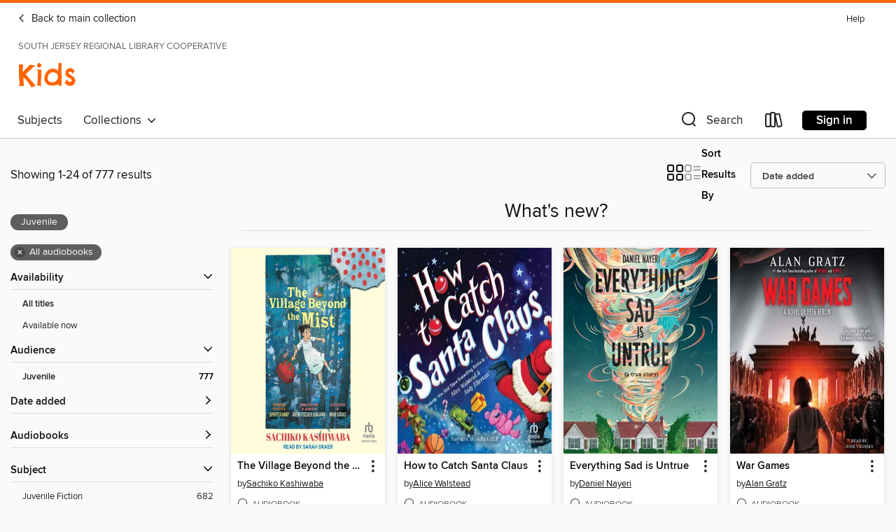

--- FILE ---
content_type: text/html; charset=utf-8
request_url: https://sjrlc.overdrive.com/sjrlc-margareteheggan/kids/collection/82510
body_size: 52953
content:
<!DOCTYPE html>
<html lang="en" dir="ltr" class="no-js">
    <head>
        
    
        
            
        
    

    <meta name="twitter:title" property="og:title" content="South Jersey Regional Library Cooperative"/>
    <meta name="twitter:description" property="og:description" content="See the &quot;What&#39;s new?&quot; collection from South Jersey Regional Library Cooperative."/>
    <meta name="twitter:image" property="og:image" content="https://thunder.cdn.overdrive.com/logo-resized/994?1706815898"/>
    <meta property="og:url" content="/sjrlc-margareteheggan/kids/collection/82510"/>
    <meta name="twitter:card" content="summary" />
    <meta property="og:site_name" content="South Jersey Regional Library Cooperative" />
    <meta name="twitter:site" content="@OverDriveLibs" />
    <meta property="og:locale" content="en" />
    <meta name="description" content="See the &quot;What&#39;s new?&quot; collection from South Jersey Regional Library Cooperative." />

        <meta http-equiv="X-UA-Compatible" content="IE=edge,chrome=1">
<meta name="viewport" content="width=device-width, initial-scale=1.0 user-scalable=1">





    
        
            
        
        
            
        

        <title>Kids - What&#39;s new? - South Jersey Regional Library Cooperative - OverDrive</title>
    


<link rel='shortcut icon' type='image/x-icon' href='https://lightning.od-cdn.com/static/img/favicon.bb86d660d3929b5c0c65389d6a8e8aba.ico' />


    
        <meta name="twitter:title" property="og:title" content="South Jersey Regional Library Cooperative"/>
        <meta name="twitter:description" property="og:description" content="Browse, borrow, and enjoy titles from the South Jersey Regional Library Cooperative digital collection."/>
        <meta name="twitter:image" property="og:image" content="https://thunder.cdn.overdrive.com/logo-resized/994?1706815898"/>
        <meta property="og:url" content="/sjrlc-margareteheggan/kids/collection/82510"/>
        <meta name="twitter:card" content="summary" />
        <meta property="og:site_name" content="South Jersey Regional Library Cooperative" />
        <meta name="twitter:site" content="@OverDriveLibs" />
        <meta property="og:locale" content="en" />
        
    



        <link rel="stylesheet" type="text/css" href="https://lightning.od-cdn.com/static/vendor.bundle.min.5eabf64aeb625aca9acda7ccc8bb0256.css" onerror="cdnError(this)" />
        <link rel="stylesheet" type="text/css" href="https://lightning.od-cdn.com/static/app.bundle.min.8af09f1bf6945c2df14b8132f2fe554f.css" onerror="cdnError(this)" />
        <link rel='shortcut icon' type='image/x-icon' href='https://lightning.od-cdn.com/static/img/favicon.bb86d660d3929b5c0c65389d6a8e8aba.ico' />

        
    <link rel="stylesheet" type="text/css" href="https://lightning.od-cdn.com/static/faceted-media.min.4cf2f9699e20c37ba2839a67bcf88d4d.css" />


        

<link rel="stylesheet" type="text/css" href="/assets/v3/css/7e409a0e368f5c518646083e38833a40/colors.css?primary=%238ec448&primaryR=142&primaryG=196&primaryB=72&primaryFontColor=%23000&secondary=%23fe6400&secondaryR=254&secondaryG=100&secondaryB=0&secondaryFontColor=%23000&bannerIsSecondaryColor=false&defaultColor=%23222">

        <script>
    window.OverDrive = window.OverDrive || {};
    window.OverDrive.colors = {};
    window.OverDrive.colors.primary = "#8ec448";
    window.OverDrive.colors.secondary = "#fe6400";
    window.OverDrive.tenant = 110;
    window.OverDrive.libraryName = "South Jersey Regional Library Cooperative";
    window.OverDrive.advantageKey = "sjrlc-margareteheggan";
    window.OverDrive.libraryKey = "sjrlc-margareteheggan";
    window.OverDrive.accountIds = [-1,137];
    window.OverDrive.parentAccountKey = "sjrlc";
    window.OverDrive.allFeatures = "";
    window.OverDrive.libraryConfigurations = {"autocomplete":{"enabled":true},"content-holds":{"enabled":true},"getACard":{"enabled":false},"backToMainCollectionLink":{"enabled":true},"promoteLibby":{"enabled":true},"switchToLibby":{"enabled":true},"disableOdAppAccess":{"enabled":true},"bannerIsSecondaryColor":{"enabled":false},"lexileScores":{"enabled":true},"atosLevels":{"enabled":true},"gradeLevels":{"enabled":true},"interestLevels":{"enabled":true},"readingHistory":{"enabled":true},"reciprocalLending":{"enabled":true},"OzoneAuthentication":{"enabled":true},"Notifications":{"enabled":true},"kindleFooter":{"enabled":true},"kindleNav":{"enabled":true},"kindleLoanFormatLimit":{"enabled":true},"kindleSearchOffer":{"enabled":true},"kindleLoanOffer":{"enabled":true},"sampleOnlyMode":{},"luckyDayMenuLink":{"enabled":false},"disableWishlist":{"enabled":false},"simplifiedNavigationBar":{"enabled":false},"geo-idc":{"enabled":false},"libby-footer-promo":{"enabled":false}};
    window.OverDrive.mediaItems = {"1056202":{"reserveId":"896e862e-3cd7-46ba-9569-266a73a0769b","subjects":[{"id":"7","name":"Biography & Autobiography"},{"id":"45","name":"Juvenile Nonfiction"},{"id":"55","name":"Multi-Cultural"}],"bisacCodes":["JNF007050"],"bisac":[{"code":"JNF007050","description":"JUVENILE NONFICTION / Biography & Autobiography / Cultural & Regional"}],"levels":[],"creators":[{"id":626495,"name":"Melissa Sweet","role":"Author","sortName":"Sweet, Melissa"},{"id":146601,"name":"John McDonough","role":"Narrator","sortName":"McDonough, John"}],"languages":[{"id":"en","name":"English"}],"imprint":{"id":"198517","name":"Recorded Books"},"isBundledChild":false,"ratings":{"maturityLevel":{"id":"juvenile","name":"Juvenile"},"naughtyScore":{"id":"Juvenile","name":"Juvenile"}},"constraints":{"isDisneyEulaRequired":false},"reviewCounts":{"premium":2,"publisherSupplier":0},"awards":[{"id":26,"description":"Notable Children's Books","source":"Association for Library Service to Children"}],"isAvailable":true,"isPreReleaseTitle":false,"estimatedReleaseDate":"2012-10-01T04:00:00Z","sample":{"href":"https://samples.overdrive.com/?crid=896E862E-3CD7-46BA-9569-266A73A0769B&.epub-sample.overdrive.com"},"publisher":{"id":"223131","name":"Recorded Books, Inc."},"subtitle":"The True Story of the Puppeteer of Macy's Parade","description":"A Caldecott Honor Medal recipient and the illustrator of nearly 100 children's books, Melissa Sweet delivers the charming story of Tony Sarg, the man known as ''America's Puppet Master.'' With delightful, rhyming prose, Sweet takes listeners back...","availableCopies":1,"ownedCopies":1,"luckyDayAvailableCopies":0,"luckyDayOwnedCopies":0,"holdsCount":0,"holdsRatio":0,"estimatedWaitDays":14,"isFastlane":false,"availabilityType":"normal","isRecommendableToLibrary":true,"isOwned":true,"isHoldable":true,"isAdvantageFiltered":false,"visitorEligible":false,"juvenileEligible":false,"youngAdultEligible":false,"contentAccessLevels":0,"classifications":{},"type":{"id":"audiobook","name":"Audiobook"},"covers":{"cover150Wide":{"href":"https://img1.od-cdn.com/ImageType-150/1694-1/896/E86/2E/{896E862E-3CD7-46BA-9569-266A73A0769B}Img150.jpg","height":200,"width":150,"primaryColor":{"hex":"#FFFFFF","rgb":{"red":255,"green":255,"blue":255}},"isPlaceholderImage":false},"cover300Wide":{"href":"https://img2.od-cdn.com/ImageType-400/1694-1/896/E86/2E/{896E862E-3CD7-46BA-9569-266A73A0769B}Img400.jpg","height":400,"width":300,"primaryColor":{"hex":"#FFFFFF","rgb":{"red":255,"green":255,"blue":255}},"isPlaceholderImage":false},"cover510Wide":{"href":"https://img2.od-cdn.com/ImageType-100/1694-1/{896E862E-3CD7-46BA-9569-266A73A0769B}Img100.jpg","height":680,"width":510,"primaryColor":{"hex":"#FFFFFF","rgb":{"red":255,"green":255,"blue":255}},"isPlaceholderImage":false}},"id":"1056202","firstCreatorName":"Melissa Sweet","firstCreatorId":626495,"firstCreatorSortName":"Sweet, Melissa","title":"Balloons Over Broadway","sortTitle":"Balloons Over Broadway The True Story of the Puppeteer of Macys Parade","starRating":3.8,"starRatingCount":12,"edition":"Unabridged","publishDate":"2012-10-01T00:00:00Z","publishDateText":"10/01/2012","formats":[{"identifiers":[{"type":"ISBN","value":"9781470328887"},{"type":"PublisherCatalogNumber","value":"1780183"},{"type":"8","value":"recordedbooks_audio#9781470328887"},{"type":"LibraryISBN","value":"9781470329235"}],"rights":[],"fileSize":7633397,"onSaleDateUtc":"2012-10-01T04:00:00+00:00","duration":"00:15:54","hasAudioSynchronizedText":false,"isBundleParent":false,"isbn":"9781470329235","bundledContent":[],"sample":{"href":"https://samples.overdrive.com/?crid=896E862E-3CD7-46BA-9569-266A73A0769B&.epub-sample.overdrive.com"},"fulfillmentType":"bifocal","id":"audiobook-overdrive","name":"OverDrive Listen audiobook"},{"identifiers":[{"type":"ISBN","value":"9781470328887"},{"type":"PublisherCatalogNumber","value":"1780183"},{"type":"8","value":"recordedbooks_audio#9781470328887"},{"type":"LibraryISBN","value":"9781470329235"}],"rights":[],"fileSize":7666549,"onSaleDateUtc":"2012-10-01T04:00:00+00:00","partCount":1,"duration":"00:15:54","hasAudioSynchronizedText":false,"isBundleParent":false,"isbn":"9781470329235","bundledContent":[],"sample":{"href":"https://excerpts.cdn.overdrive.com/FormatType-425/1694-1/1056202-BalloonsOverBroadway.mp3"},"fulfillmentType":"odm","id":"audiobook-mp3","name":"MP3 audiobook"}],"publisherAccount":{"id":"4295","name":"Recorded Books, LLC"}},"1322536":{"reserveId":"acd01e28-7ad5-492e-8b36-e030ea66e865","subjects":[{"id":"43","name":"Juvenile Fiction"},{"id":"44","name":"Juvenile Literature"},{"id":"123","name":"Humor (Fiction)"}],"bisacCodes":["JUV001000","JUV013030","JUV019000"],"bisac":[{"code":"JUV001000","description":"Juvenile Fiction / Action & Adventure / General"},{"code":"JUV013030","description":"Juvenile Fiction / Family / Multigenerational"},{"code":"JUV019000","description":"Juvenile Fiction / Humorous Stories"}],"levels":[{"value":"550","id":"lexile","name":"Lexile Score"},{"low":"200","high":"300","value":"2-3","id":"reading-level","name":"Reading Level"}],"creators":[{"id":127804,"name":"Roald Dahl","role":"Author","sortName":"Dahl, Roald"},{"id":558882,"name":"Douglas Hodge","role":"Narrator","sortName":"Hodge, Douglas"}],"languages":[{"id":"en","name":"English"}],"imprint":{"id":"9876","name":"Listening Library"},"isBundledChild":false,"ratings":{"maturityLevel":{"id":"juvenile","name":"Juvenile"},"naughtyScore":{"id":"Juvenile","name":"Juvenile"}},"constraints":{"isDisneyEulaRequired":false},"reviewCounts":{"premium":6,"publisherSupplier":0},"awards":[{"id":122,"description":"Earphones Award","source":"AudioFile"}],"isAvailable":false,"isPreReleaseTitle":false,"estimatedReleaseDate":"2013-06-13T04:00:00Z","sample":{"href":"https://samples.overdrive.com/?crid=ACD01E28-7AD5-492E-8B36-E030EA66E865&.epub-sample.overdrive.com"},"publisher":{"id":"1686","name":"Books on Tape"},"series":"Charlie","description":"<b>&ldquo;Roald Dahl sometimes shared a tonal kinship with Ogden Nash, and he could demonstrate a verbal inventiveness nearly Seussian&hellip;[His] stories work better in audio than in print.&rdquo; &ndash;<i>The New York Times</i></b><br>Willy...","availableCopies":0,"ownedCopies":4,"luckyDayAvailableCopies":0,"luckyDayOwnedCopies":0,"holdsCount":1,"holdsRatio":1,"estimatedWaitDays":7,"isFastlane":false,"availabilityType":"normal","isRecommendableToLibrary":true,"isOwned":true,"isHoldable":true,"isAdvantageFiltered":false,"visitorEligible":false,"juvenileEligible":false,"youngAdultEligible":false,"contentAccessLevels":0,"classifications":{},"type":{"id":"audiobook","name":"Audiobook"},"covers":{"cover150Wide":{"href":"https://img2.od-cdn.com/ImageType-150/1191-1/ACD/01E/28/{ACD01E28-7AD5-492E-8B36-E030EA66E865}Img150.jpg","height":200,"width":150,"primaryColor":{"hex":"#FCCE56","rgb":{"red":252,"green":206,"blue":86}},"isPlaceholderImage":false},"cover300Wide":{"href":"https://img2.od-cdn.com/ImageType-400/1191-1/ACD/01E/28/{ACD01E28-7AD5-492E-8B36-E030EA66E865}Img400.jpg","height":400,"width":300,"primaryColor":{"hex":"#FFD050","rgb":{"red":255,"green":208,"blue":80}},"isPlaceholderImage":false},"cover510Wide":{"href":"https://img2.od-cdn.com/ImageType-100/1191-1/{ACD01E28-7AD5-492E-8B36-E030EA66E865}Img100.jpg","height":680,"width":510,"primaryColor":{"hex":"#FFD04E","rgb":{"red":255,"green":208,"blue":78}},"isPlaceholderImage":false}},"id":"1322536","firstCreatorName":"Roald Dahl","firstCreatorId":127804,"firstCreatorSortName":"Dahl, Roald","title":"Charlie and the Chocolate Factory","sortTitle":"Charlie and the Chocolate Factory","starRating":4.5,"starRatingCount":1771,"edition":"Unabridged","publishDate":"2013-07-03T00:00:00Z","publishDateText":"07/03/2013","formats":[{"identifiers":[{"type":"ISBN","value":"9781101629789"},{"type":"8","value":"penguinrandomhouse_audio#9781101629789"},{"type":"LibraryISBN","value":"9781101928592"}],"rights":[],"fileSize":95223013,"onSaleDateUtc":"2013-06-13T04:00:00+00:00","duration":"03:18:22","hasAudioSynchronizedText":false,"isBundleParent":false,"isbn":"9781101928592","bundledContent":[],"sample":{"href":"https://samples.overdrive.com/?crid=ACD01E28-7AD5-492E-8B36-E030EA66E865&.epub-sample.overdrive.com"},"fulfillmentType":"bifocal","id":"audiobook-overdrive","name":"OverDrive Listen audiobook"},{"identifiers":[{"type":"ISBN","value":"9781101629789"},{"type":"8","value":"penguinrandomhouse_audio#9781101629789"},{"type":"LibraryISBN","value":"9781101928592"}],"rights":[],"fileSize":95235050,"onSaleDateUtc":"2013-06-13T04:00:00+00:00","partCount":3,"duration":"03:19:23","hasAudioSynchronizedText":false,"isBundleParent":false,"isbn":"9781101928592","bundledContent":[],"sample":{"href":"https://excerpts.cdn.overdrive.com/FormatType-425/1191-1/1322536-CharlieAndTheChocolateFactory.mp3"},"fulfillmentType":"odm","id":"audiobook-mp3","name":"MP3 audiobook"}],"publisherAccount":{"id":"2792","name":"Books on Tape"},"detailedSeries":{"seriesId":530465,"seriesName":"Charlie","readingOrder":"1","rank":8}},"2122039":{"reserveId":"84669557-7513-42ff-9108-9704bde820b3","subjects":[{"id":"43","name":"Juvenile Fiction"},{"id":"44","name":"Juvenile Literature"},{"id":"123","name":"Humor (Fiction)"}],"bisacCodes":["JUV002000","JUV019000","JUV043000"],"bisac":[{"code":"JUV002000","description":"Juvenile Fiction / Animals / General"},{"code":"JUV019000","description":"Juvenile Fiction / Humorous Stories"},{"code":"JUV043000","description":"Juvenile Fiction / Readers / Beginner"}],"levels":[{"value":"2.1","id":"atos","name":"ATOS"},{"value":"450","id":"lexile","name":"Lexile Score"},{"value":"K-3(LG)","id":"interest-level","name":"Interest Level"},{"low":"50","high":"200","value":"0-2","id":"reading-level","name":"Reading Level"}],"creators":[{"id":312930,"name":"Syd Hoff","role":"Author","sortName":"Hoff, Syd"},{"id":153069,"name":"Dan Bittner","role":"Narrator","sortName":"Bittner, Dan"}],"languages":[{"id":"en","name":"English"}],"imprint":{"id":"1661","name":"HarperAudio"},"isBundledChild":false,"ratings":{"maturityLevel":{"id":"juvenile","name":"Juvenile"},"naughtyScore":{"id":"Juvenile","name":"Juvenile"}},"constraints":{"isDisneyEulaRequired":false},"reviewCounts":{"premium":2,"publisherSupplier":0},"isAvailable":true,"isPreReleaseTitle":false,"estimatedReleaseDate":"2015-02-24T05:00:00Z","sample":{"href":"https://samples.overdrive.com/?crid=84669557-7513-42FF-9108-9704BDE820B3&.epub-sample.overdrive.com"},"publisher":{"id":"582","name":"HarperCollins"},"series":"I Can Read, Level 1","description":"<p>Oliver has always wanted to be a dancing elephant, but what will he do when he discovers the circus already has enough elephants? Beginning readers will laugh out loud as they follow Oliver's adventures and find out how this elephant of unique...","availableCopies":1,"ownedCopies":1,"luckyDayAvailableCopies":0,"luckyDayOwnedCopies":0,"holdsCount":0,"holdsRatio":0,"estimatedWaitDays":14,"isFastlane":false,"availabilityType":"normal","isRecommendableToLibrary":true,"isOwned":true,"isHoldable":true,"isAdvantageFiltered":false,"visitorEligible":false,"juvenileEligible":false,"youngAdultEligible":false,"contentAccessLevels":0,"classifications":{},"type":{"id":"audiobook","name":"Audiobook"},"covers":{"cover150Wide":{"href":"https://img2.od-cdn.com/ImageType-150/0293-1/846/695/57/{84669557-7513-42FF-9108-9704BDE820B3}Img150.jpg","height":200,"width":150,"primaryColor":{"hex":"#6FB8E5","rgb":{"red":111,"green":184,"blue":229}},"isPlaceholderImage":false},"cover300Wide":{"href":"https://img3.od-cdn.com/ImageType-400/0293-1/846/695/57/{84669557-7513-42FF-9108-9704BDE820B3}Img400.jpg","height":400,"width":300,"primaryColor":{"hex":"#6FBAE4","rgb":{"red":111,"green":186,"blue":228}},"isPlaceholderImage":false},"cover510Wide":{"href":"https://img1.od-cdn.com/ImageType-100/0293-1/{84669557-7513-42FF-9108-9704BDE820B3}Img100.jpg","height":680,"width":510,"primaryColor":{"hex":"#6FB8E3","rgb":{"red":111,"green":184,"blue":227}},"isPlaceholderImage":false}},"id":"2122039","firstCreatorName":"Syd Hoff","firstCreatorId":312930,"firstCreatorSortName":"Hoff, Syd","title":"Oliver","sortTitle":"Oliver","starRating":4.4,"starRatingCount":9,"edition":"Unabridged","publishDate":"2015-02-24T00:00:00Z","publishDateText":"02/24/2015","formats":[{"identifiers":[{"type":"ISBN","value":"9780062405777"}],"rights":[],"fileSize":4526497,"onSaleDateUtc":"2015-02-24T05:00:00+00:00","duration":"00:09:25","hasAudioSynchronizedText":false,"isBundleParent":false,"isbn":"9780062405777","bundledContent":[],"sample":{"href":"https://samples.overdrive.com/?crid=84669557-7513-42FF-9108-9704BDE820B3&.epub-sample.overdrive.com"},"fulfillmentType":"bifocal","id":"audiobook-overdrive","name":"OverDrive Listen audiobook"},{"identifiers":[{"type":"ISBN","value":"9780062405777"}],"rights":[],"fileSize":4530721,"onSaleDateUtc":"2015-02-24T05:00:00+00:00","partCount":1,"duration":"00:09:25","hasAudioSynchronizedText":false,"isBundleParent":false,"isbn":"9780062405777","bundledContent":[],"sample":{"href":"https://excerpts.cdn.overdrive.com/FormatType-425/0293-1/2122039-Oliver.mp3"},"fulfillmentType":"odm","id":"audiobook-mp3","name":"MP3 audiobook"}],"publisherAccount":{"id":"436","name":"HarperCollins Publishers Inc."},"detailedSeries":{"seriesId":503511,"seriesName":"I Can Read, Level 1","rank":14}},"2393800":{"reserveId":"fb936e68-2778-4147-8065-515e7b9a9977","subjects":[{"id":"24","name":"Fantasy"},{"id":"43","name":"Juvenile Fiction"},{"id":"44","name":"Juvenile Literature"}],"bisacCodes":["JUV001000","JUV037000"],"bisac":[{"code":"JUV001000","description":"Juvenile Fiction / Action & Adventure / General"},{"code":"JUV037000","description":"JUVENILE FICTION / Fantasy / General"}],"levels":[{"value":"800","id":"lexile","name":"Lexile Score"},{"low":"300","high":"400","value":"3-4","id":"reading-level","name":"Reading Level"}],"creators":[{"id":641201,"name":"Diana Wynne Jones","role":"Author","sortName":"Jones, Diana Wynne"},{"id":249861,"name":"Jenny Sterlin","role":"Narrator","sortName":"Sterlin, Jenny"}],"languages":[{"id":"en","name":"English"}],"imprint":{"id":"198517","name":"Recorded Books"},"isBundledChild":false,"ratings":{"maturityLevel":{"id":"juvenile","name":"Juvenile"},"naughtyScore":{"id":"Juvenile","name":"Juvenile"}},"constraints":{"isDisneyEulaRequired":false},"reviewCounts":{"premium":0,"publisherSupplier":0},"isAvailable":true,"isPreReleaseTitle":false,"estimatedReleaseDate":"2008-10-21T04:00:00Z","sample":{"href":"https://samples.overdrive.com/?crid=fb936e68-2778-4147-8065-515e7b9a9977&.epub-sample.overdrive.com"},"publisher":{"id":"223131","name":"Recorded Books, Inc."},"series":"Howl's Castle","description":"A Boston Globe-Horn Book Honor Book and ALA Notable and Best of the Year in Young Adult Fiction, Howl's Moving Castle by acclaimed fantasy writer Diana Wynne Jones was transformed into an Academy Award-nominated animated motion picture by Hayao...","availableCopies":97,"ownedCopies":97,"luckyDayAvailableCopies":0,"luckyDayOwnedCopies":0,"holdsCount":0,"holdsRatio":0,"estimatedWaitDays":1,"isFastlane":false,"availabilityType":"normal","isRecommendableToLibrary":true,"isOwned":true,"isHoldable":true,"isAdvantageFiltered":false,"visitorEligible":false,"juvenileEligible":false,"youngAdultEligible":false,"contentAccessLevels":0,"classifications":{},"type":{"id":"audiobook","name":"Audiobook"},"covers":{"cover150Wide":{"href":"https://img2.od-cdn.com/ImageType-150/1694-1/{FB936E68-2778-4147-8065-515E7B9A9977}IMG150.JPG","height":200,"width":150,"primaryColor":{"hex":"#10B7A6","rgb":{"red":16,"green":183,"blue":166}},"isPlaceholderImage":false},"cover300Wide":{"href":"https://img3.od-cdn.com/ImageType-400/1694-1/{FB936E68-2778-4147-8065-515E7B9A9977}IMG400.JPG","height":400,"width":300,"primaryColor":{"hex":"#0BAFB0","rgb":{"red":11,"green":175,"blue":176}},"isPlaceholderImage":false},"cover510Wide":{"href":"https://img2.od-cdn.com/ImageType-100/1694-1/{FB936E68-2778-4147-8065-515E7B9A9977}IMG100.JPG","height":680,"width":510,"primaryColor":{"hex":"#0CAAB3","rgb":{"red":12,"green":170,"blue":179}},"isPlaceholderImage":false}},"id":"2393800","firstCreatorName":"Diana Wynne Jones","firstCreatorId":641201,"firstCreatorSortName":"Jones, Diana Wynne","title":"Howl's Moving Castle","sortTitle":"Howls Moving Castle","starRating":4.5,"starRatingCount":1122,"edition":"Unabridged","publishDate":"2008-10-21T00:00:00Z","publishDateText":"10/21/2008","formats":[{"identifiers":[{"type":"ISBN","value":"9781436186124"},{"type":"PublisherCatalogNumber","value":"79428"},{"type":"8","value":"recordedbooks_audio#9781436186124"},{"type":"LibraryISBN","value":"9781456107642"}],"rights":[],"fileSize":247965776,"onSaleDateUtc":"2008-10-21T04:00:00+00:00","duration":"08:36:35","hasAudioSynchronizedText":false,"isBundleParent":false,"isbn":"9781456107642","bundledContent":[],"sample":{"href":"https://samples.overdrive.com/?crid=fb936e68-2778-4147-8065-515e7b9a9977&.epub-sample.overdrive.com"},"fulfillmentType":"bifocal","id":"audiobook-overdrive","name":"OverDrive Listen audiobook"},{"identifiers":[{"type":"ISBN","value":"9781436186124"},{"type":"PublisherCatalogNumber","value":"79428"},{"type":"8","value":"recordedbooks_audio#9781436186124"},{"type":"LibraryISBN","value":"9781456107642"}],"rights":[],"fileSize":248335030,"onSaleDateUtc":"2008-10-21T04:00:00+00:00","partCount":8,"duration":"08:36:32","hasAudioSynchronizedText":false,"isBundleParent":false,"isbn":"9781456107642","bundledContent":[],"sample":{"href":"https://excerpts.cdn.overdrive.com/FormatType-425/1694-1/2393800-HowlsMovingCastle.mp3"},"fulfillmentType":"odm","id":"audiobook-mp3","name":"MP3 audiobook"}],"publisherAccount":{"id":"4295","name":"Recorded Books, LLC"},"detailedSeries":{"seriesId":503506,"seriesName":"Howl's Castle","readingOrder":"1","rank":5}},"5305165":{"reserveId":"69dab936-b866-44ca-9b32-509a01fb8ed8","subjects":[{"id":"43","name":"Juvenile Fiction"},{"id":"44","name":"Juvenile Literature"},{"id":"115","name":"Historical Fiction"}],"bisacCodes":["JUV016210","JUV039090","JUV039250"],"bisac":[{"code":"JUV016210","description":"Juvenile Fiction / Historical / Middle East"},{"code":"JUV039090","description":"Juvenile Fiction / Social Themes / New Experience"},{"code":"JUV039250","description":"JUVENILE FICTION / Social Themes / Emigration, Immigration & Refugees"}],"levels":[{"value":"800","id":"lexile","name":"Lexile Score"},{"low":"300","high":"400","value":"3-4","id":"reading-level","name":"Reading Level"}],"creators":[{"id":512631,"name":"Daniel Nayeri","role":"Author","sortName":"Nayeri, Daniel"},{"id":512631,"name":"Daniel Nayeri","role":"Narrator","sortName":"Nayeri, Daniel"}],"languages":[{"id":"en","name":"English"}],"imprint":{"id":"9876","name":"Listening Library"},"isBundledChild":false,"ratings":{"maturityLevel":{"id":"juvenile","name":"Juvenile"},"naughtyScore":{"id":"Juvenile","name":"Juvenile"}},"constraints":{"isDisneyEulaRequired":false},"reviewCounts":{"premium":3,"publisherSupplier":0},"awards":[{"id":21,"description":"Michael L. Printz Award","source":"American Library Association"},{"id":75,"description":"Audie Award Nominee","source":"Audio Publishers Association"}],"isAvailable":true,"isPreReleaseTitle":false,"estimatedReleaseDate":"2020-08-25T04:00:00Z","sample":{"href":"https://samples.overdrive.com/?crid=69dab936-b866-44ca-9b32-509a01fb8ed8&.epub-sample.overdrive.com"},"publisher":{"id":"1686","name":"Books on Tape"},"subtitle":"(a true story)","description":"At the front of a middle school classroom in Oklahoma, a boy named Khosrou (whom everyone calls \"Daniel\") stands, trying to tell a story. His story. But no one believes a word he says. To them he is a dark-skinned, hairy-armed boy with a big butt...","availableCopies":1,"ownedCopies":3,"luckyDayAvailableCopies":0,"luckyDayOwnedCopies":0,"holdsCount":0,"holdsRatio":0,"estimatedWaitDays":5,"isFastlane":false,"availabilityType":"normal","isRecommendableToLibrary":true,"isOwned":true,"isHoldable":true,"isAdvantageFiltered":false,"visitorEligible":false,"juvenileEligible":false,"youngAdultEligible":false,"contentAccessLevels":0,"classifications":{},"type":{"id":"audiobook","name":"Audiobook"},"covers":{"cover150Wide":{"href":"https://img2.od-cdn.com/ImageType-150/1191-1/69D/AB9/36/{69DAB936-B866-44CA-9B32-509A01FB8ED8}Img150.jpg","height":200,"width":150,"primaryColor":{"hex":"#827771","rgb":{"red":130,"green":119,"blue":113}},"isPlaceholderImage":false},"cover300Wide":{"href":"https://img1.od-cdn.com/ImageType-400/1191-1/69D/AB9/36/{69DAB936-B866-44CA-9B32-509A01FB8ED8}Img400.jpg","height":400,"width":300,"primaryColor":{"hex":"#C6BBA7","rgb":{"red":198,"green":187,"blue":167}},"isPlaceholderImage":false},"cover510Wide":{"href":"https://img2.od-cdn.com/ImageType-100/1191-1/{69DAB936-B866-44CA-9B32-509A01FB8ED8}Img100.jpg","height":680,"width":510,"primaryColor":{"hex":"#D6D0C4","rgb":{"red":214,"green":208,"blue":196}},"isPlaceholderImage":false}},"id":"5305165","firstCreatorName":"Daniel Nayeri","firstCreatorId":512631,"firstCreatorSortName":"Nayeri, Daniel","title":"Everything Sad is Untrue","sortTitle":"Everything Sad is Untrue (a true story)","starRating":4.2,"starRatingCount":179,"edition":"Unabridged","publishDate":"2020-08-25T00:00:00Z","publishDateText":"08/25/2020","formats":[{"identifiers":[{"type":"ISBN","value":"9780593168400"},{"type":"8","value":"penguinrandomhouse_audio#9780593168400"},{"type":"LibraryISBN","value":"9780593168417"}],"rights":[],"fileSize":224934343,"onSaleDateUtc":"2020-08-25T04:00:00+00:00","duration":"07:48:36","hasAudioSynchronizedText":false,"isBundleParent":false,"isbn":"9780593168417","bundledContent":[],"sample":{"href":"https://samples.overdrive.com/?crid=69dab936-b866-44ca-9b32-509a01fb8ed8&.epub-sample.overdrive.com"},"fulfillmentType":"bifocal","id":"audiobook-overdrive","name":"OverDrive Listen audiobook"},{"identifiers":[{"type":"ISBN","value":"9780593168400"},{"type":"8","value":"penguinrandomhouse_audio#9780593168400"},{"type":"LibraryISBN","value":"9780593168417"}],"rights":[],"fileSize":224961592,"onSaleDateUtc":"2020-08-25T04:00:00+00:00","partCount":8,"duration":"07:55:36","hasAudioSynchronizedText":false,"isBundleParent":false,"isbn":"9780593168417","bundledContent":[],"sample":{"href":"https://excerpts.cdn.overdrive.com/FormatType-425/1191-1/5305165-EverythingSadIsUntrue.mp3"},"fulfillmentType":"odm","id":"audiobook-mp3","name":"MP3 audiobook"}],"publisherAccount":{"id":"2792","name":"Books on Tape"}},"8143893":{"reserveId":"aac5a270-5ab7-4f92-bdd1-6c5a2fbc5317","subjects":[{"id":"43","name":"Juvenile Fiction"},{"id":"44","name":"Juvenile Literature"}],"bisacCodes":["JUV001000","JUV029020","JUV029030"],"bisac":[{"code":"JUV001000","description":"Juvenile Fiction / Action & Adventure / General"},{"code":"JUV029020","description":"JUVENILE FICTION / Science & Nature / Weather"},{"code":"JUV029030","description":"JUVENILE FICTION / Science & Nature / Disasters"}],"levels":[],"creators":[{"id":569505,"name":"Lauren Tarshis","role":"Author","sortName":"Tarshis, Lauren"},{"id":2580735,"name":"Michael Gallagher","role":"Narrator","sortName":"Gallagher, Michael"}],"languages":[{"id":"en","name":"English"}],"imprint":{"id":"151670","name":"Scholastic Audio Books"},"isBundledChild":false,"ratings":{"maturityLevel":{"id":"juvenile","name":"Juvenile"},"naughtyScore":{"id":"Juvenile","name":"Juvenile"}},"constraints":{"isDisneyEulaRequired":false},"reviewCounts":{"premium":0,"publisherSupplier":0},"isAvailable":true,"isPreReleaseTitle":false,"estimatedReleaseDate":"2021-09-07T04:00:00Z","sample":{"href":"https://samples.overdrive.com/?crid=aac5a270-5ab7-4f92-bdd1-6c5a2fbc5317&.epub-sample.overdrive.com"},"publisher":{"id":"294318","name":"Scholastic Inc."},"series":"I Survived","description":"More than a century later, the Galveston Hurricane of 1900 is still America's deadliest disaster. Lauren Tarshis's story of one childsurviving the horrible event churns with page-turning action and bold hope.<P></P>The city of Galveston, Texas,...","availableCopies":1,"ownedCopies":1,"luckyDayAvailableCopies":0,"luckyDayOwnedCopies":0,"holdsCount":0,"holdsRatio":0,"estimatedWaitDays":14,"isFastlane":false,"availabilityType":"normal","isRecommendableToLibrary":true,"isOwned":true,"isHoldable":true,"isAdvantageFiltered":false,"visitorEligible":false,"juvenileEligible":false,"youngAdultEligible":false,"contentAccessLevels":0,"classifications":{},"type":{"id":"audiobook","name":"Audiobook"},"covers":{"cover150Wide":{"href":"https://img1.od-cdn.com/ImageType-150/1837-1/AAC/5A2/70/{AAC5A270-5AB7-4F92-BDD1-6C5A2FBC5317}Img150.jpg","height":200,"width":150,"primaryColor":{"hex":"#638AB3","rgb":{"red":99,"green":138,"blue":179}},"isPlaceholderImage":false},"cover300Wide":{"href":"https://img3.od-cdn.com/ImageType-400/1837-1/AAC/5A2/70/{AAC5A270-5AB7-4F92-BDD1-6C5A2FBC5317}Img400.jpg","height":400,"width":300,"primaryColor":{"hex":"#7293BE","rgb":{"red":114,"green":147,"blue":190}},"isPlaceholderImage":false},"cover510Wide":{"href":"https://img2.od-cdn.com/ImageType-100/1837-1/{AAC5A270-5AB7-4F92-BDD1-6C5A2FBC5317}Img100.jpg","height":680,"width":510,"primaryColor":{"hex":"#6E91B9","rgb":{"red":110,"green":145,"blue":185}},"isPlaceholderImage":false}},"id":"8143893","firstCreatorName":"Lauren Tarshis","firstCreatorId":569505,"firstCreatorSortName":"Tarshis, Lauren","title":"I Survived the Galveston Hurricane, 1900","sortTitle":"I Survived the Galveston Hurricane 1900","starRating":4.2,"starRatingCount":46,"edition":"Unabridged","publishDate":"2021-09-07T00:00:00Z","publishDateText":"09/07/2021","formats":[{"identifiers":[{"type":"ISBN","value":"9781338779288"},{"type":"LibraryISBN","value":"9781338779295"}],"rights":[],"fileSize":60215797,"onSaleDateUtc":"2021-09-07T04:00:00+00:00","duration":"02:05:26","hasAudioSynchronizedText":false,"isBundleParent":false,"isbn":"9781338779295","bundledContent":[],"sample":{"href":"https://samples.overdrive.com/?crid=aac5a270-5ab7-4f92-bdd1-6c5a2fbc5317&.epub-sample.overdrive.com"},"fulfillmentType":"bifocal","id":"audiobook-overdrive","name":"OverDrive Listen audiobook"},{"identifiers":[{"type":"ISBN","value":"9781338779288"},{"type":"LibraryISBN","value":"9781338779295"}],"rights":[],"fileSize":60223634,"onSaleDateUtc":"2021-09-07T04:00:00+00:00","partCount":2,"duration":"02:05:26","hasAudioSynchronizedText":false,"isBundleParent":false,"isbn":"9781338779295","bundledContent":[],"fulfillmentType":"odm","id":"audiobook-mp3","name":"MP3 audiobook"}],"publisherAccount":{"id":"4835","name":"Scholastic Inc. Audiobooks"},"detailedSeries":{"seriesId":636732,"seriesName":"I Survived","readingOrder":"21","rank":60}},"9089939":{"reserveId":"a170e116-3f53-4a05-a688-b83283f95c24","subjects":[{"id":"43","name":"Juvenile Fiction"},{"id":"44","name":"Juvenile Literature"}],"bisacCodes":["JUV000000","JUV029030","JUV041050"],"bisac":[{"code":"JUV000000","description":"Juvenile Fiction / General"},{"code":"JUV029030","description":"JUVENILE FICTION / Science & Nature / Disasters"},{"code":"JUV041050","description":"Juvenile Fiction / Transportation / Railroads & Trains"}],"levels":[],"creators":[{"id":569505,"name":"Lauren Tarshis","role":"Author","sortName":"Tarshis, Lauren"},{"id":2216172,"name":"Kimberly M. Wetherell","role":"Narrator","sortName":"Wetherell, Kimberly M."}],"languages":[{"id":"en","name":"English"}],"imprint":{"id":"151670","name":"Scholastic Audio Books"},"isBundledChild":false,"ratings":{"maturityLevel":{"id":"juvenile","name":"Juvenile"},"naughtyScore":{"id":"Juvenile","name":"Juvenile"}},"constraints":{"isDisneyEulaRequired":false},"reviewCounts":{"premium":0,"publisherSupplier":0},"isAvailable":false,"isPreReleaseTitle":false,"estimatedReleaseDate":"2022-09-06T04:00:00Z","sample":{"href":"https://samples.overdrive.com/?crid=a170e116-3f53-4a05-a688-b83283f95c24&.epub-sample.overdrive.com"},"publisher":{"id":"294318","name":"Scholastic Inc."},"series":"I Survived","description":"<B>The Wellington snow slide of 1910 was-and still is-the deadliest avalanche in America's history. Lauren Tarshis's story of one child surviving the frozen nightmare pounds with page-turning action and heartwarming hope.</B><P></P><P>The snow...","availableCopies":0,"ownedCopies":1,"luckyDayAvailableCopies":0,"luckyDayOwnedCopies":0,"holdsCount":1,"holdsRatio":1,"estimatedWaitDays":28,"isFastlane":false,"availabilityType":"normal","isRecommendableToLibrary":true,"isOwned":true,"isHoldable":true,"isAdvantageFiltered":false,"visitorEligible":false,"juvenileEligible":false,"youngAdultEligible":false,"contentAccessLevels":0,"classifications":{},"type":{"id":"audiobook","name":"Audiobook"},"covers":{"cover150Wide":{"href":"https://img2.od-cdn.com/ImageType-150/1837-1/{A170E116-3F53-4A05-A688-B83283F95C24}IMG150.JPG","height":200,"width":150,"primaryColor":{"hex":"#35406E","rgb":{"red":53,"green":64,"blue":110}},"isPlaceholderImage":false},"cover300Wide":{"href":"https://img2.od-cdn.com/ImageType-400/1837-1/{A170E116-3F53-4A05-A688-B83283F95C24}IMG400.JPG","height":400,"width":300,"primaryColor":{"hex":"#404B79","rgb":{"red":64,"green":75,"blue":121}},"isPlaceholderImage":false},"cover510Wide":{"href":"https://img3.od-cdn.com/ImageType-100/1837-1/{A170E116-3F53-4A05-A688-B83283F95C24}IMG100.JPG","height":680,"width":510,"primaryColor":{"hex":"#384571","rgb":{"red":56,"green":69,"blue":113}},"isPlaceholderImage":false}},"id":"9089939","firstCreatorName":"Lauren Tarshis","firstCreatorId":569505,"firstCreatorSortName":"Tarshis, Lauren","title":"I Survived the Wellington Avalanche, 1910","sortTitle":"I Survived the Wellington Avalanche 1910","starRating":4.2,"starRatingCount":45,"edition":"Unabridged","publishDate":"2022-09-06T00:00:00Z","publishDateText":"09/06/2022","formats":[{"identifiers":[{"type":"ISBN","value":"9781338876147"},{"type":"LibraryISBN","value":"9781338876154"}],"rights":[],"fileSize":61064672,"onSaleDateUtc":"2022-09-06T04:00:00+00:00","duration":"02:07:13","hasAudioSynchronizedText":false,"isBundleParent":false,"isbn":"9781338876154","bundledContent":[],"sample":{"href":"https://samples.overdrive.com/?crid=a170e116-3f53-4a05-a688-b83283f95c24&.epub-sample.overdrive.com"},"fulfillmentType":"bifocal","id":"audiobook-overdrive","name":"OverDrive Listen audiobook"},{"identifiers":[{"type":"ISBN","value":"9781338876147"},{"type":"LibraryISBN","value":"9781338876154"}],"rights":[],"fileSize":61071920,"onSaleDateUtc":"2022-09-06T04:00:00+00:00","partCount":2,"duration":"02:07:12","hasAudioSynchronizedText":false,"isBundleParent":false,"isbn":"9781338876154","bundledContent":[],"fulfillmentType":"odm","id":"audiobook-mp3","name":"MP3 audiobook"}],"publisherAccount":{"id":"4835","name":"Scholastic Inc. Audiobooks"},"detailedSeries":{"seriesId":636732,"seriesName":"I Survived","readingOrder":"22","rank":62}},"9383058":{"reserveId":"d2276df2-a8e3-4996-b462-08b302b309b8","subjects":[{"id":"7","name":"Biography & Autobiography"},{"id":"12","name":"Comic and Graphic Books"},{"id":"45","name":"Juvenile Nonfiction"},{"id":"116","name":"Geography"}],"bisacCodes":["JNF028000","JNF038070","JNF062010"],"bisac":[{"code":"JNF028000","description":"Juvenile Nonfiction / Humor / General"},{"code":"JNF038070","description":"JUVENILE NONFICTION / Places / Mexico"},{"code":"JNF062010","description":"JUVENILE NONFICTION / Comics & Graphic Novels / Biography & Memoir"}],"levels":[],"creators":[{"id":1085649,"name":"Pedro Martín","role":"Author","sortName":"Martín, Pedro"},{"id":2535482,"name":"Oscar Emmanuel Fabela","role":"Narrator","sortName":"Fabela, Oscar Emmanuel"},{"id":784495,"name":"Omar Leyva","role":"Narrator","sortName":"Leyva, Omar"},{"id":703474,"name":"Cynthia Farrell","role":"Narrator","sortName":"Farrell, Cynthia"},{"id":3173435,"name":"Kevin Orduño","role":"Narrator","sortName":"Orduño, Kevin"},{"id":2762925,"name":"Elena Rey","role":"Narrator","sortName":"Rey, Elena"},{"id":2110673,"name":"Avi Roque","role":"Narrator","sortName":"Roque, Avi"},{"id":3140599,"name":"Christophe Landa","role":"Narrator","sortName":"Landa, Christophe"},{"id":2896403,"name":"Daisy Guevara","role":"Narrator","sortName":"Guevara, Daisy"},{"id":1171477,"name":"Alejandro Vargas-Lugo","role":"Narrator","sortName":"Vargas-Lugo, Alejandro"},{"id":3173436,"name":"Fernando Monroy","role":"Narrator","sortName":"Monroy, Fernando"}],"languages":[{"id":"en","name":"English"}],"imprint":{"id":"9876","name":"Listening Library"},"isBundledChild":false,"ratings":{"maturityLevel":{"id":"juvenile","name":"Juvenile"},"naughtyScore":{"id":"Juvenile","name":"Juvenile"}},"constraints":{"isDisneyEulaRequired":false},"reviewCounts":{"premium":1,"publisherSupplier":0},"awards":[{"id":5,"description":"Newbery Honor Book","source":"American Library Association"},{"id":71,"description":"Odyssey Award Honor","source":"American Library Association"},{"id":84,"description":"Pura Belpré Award Winner","source":"American Library Association"},{"id":94,"description":"Notable Children's Recordings","source":"Association for Library Service to Children"},{"id":142,"description":"Children’s Favorites Award","source":"The Children's Book Council"},{"id":159,"description":"Eisner Award","source":"Comic Industry"}],"isAvailable":true,"isPreReleaseTitle":false,"estimatedReleaseDate":"2023-08-01T04:00:00Z","sample":{"href":"https://samples.overdrive.com/?crid=d2276df2-a8e3-4996-b462-08b302b309b8&.epub-sample.overdrive.com"},"publisher":{"id":"1686","name":"Books on Tape"},"description":"<b>Newbery Honor Book</b><br> <b>Pura Belpr&eacute; Author Award </b><br> <b>Pura Belpr&eacute; Illustrator Award</b><br> <b>Odyssey Honor Audiobook</b><br> &#160;<br> <b>A poignant, hilarious, and unforgettable graphic memoir&mdash;adapted for...","availableCopies":2,"ownedCopies":2,"luckyDayAvailableCopies":0,"luckyDayOwnedCopies":0,"holdsCount":0,"holdsRatio":0,"estimatedWaitDays":7,"isFastlane":false,"availabilityType":"normal","isRecommendableToLibrary":true,"isOwned":true,"isHoldable":true,"isAdvantageFiltered":false,"visitorEligible":false,"juvenileEligible":false,"youngAdultEligible":false,"contentAccessLevels":0,"classifications":{},"type":{"id":"audiobook","name":"Audiobook"},"covers":{"cover150Wide":{"href":"https://img3.od-cdn.com/ImageType-150/1191-1/{D2276DF2-A8E3-4996-B462-08B302B309B8}IMG150.JPG","height":200,"width":150,"primaryColor":{"hex":"#F7C882","rgb":{"red":247,"green":200,"blue":130}},"isPlaceholderImage":false},"cover300Wide":{"href":"https://img3.od-cdn.com/ImageType-400/1191-1/{D2276DF2-A8E3-4996-B462-08B302B309B8}IMG400.JPG","height":400,"width":300,"primaryColor":{"hex":"#F7C882","rgb":{"red":247,"green":200,"blue":130}},"isPlaceholderImage":false},"cover510Wide":{"href":"https://img3.od-cdn.com/ImageType-100/1191-1/{D2276DF2-A8E3-4996-B462-08B302B309B8}IMG100.JPG","height":680,"width":510,"primaryColor":{"hex":"#F7C882","rgb":{"red":247,"green":200,"blue":130}},"isPlaceholderImage":false}},"id":"9383058","firstCreatorName":"Pedro Martín","firstCreatorId":1085649,"firstCreatorSortName":"Martín, Pedro","title":"Mexikid","sortTitle":"Mexikid","starRating":5,"starRatingCount":6,"edition":"Unabridged","publishDate":"2023-08-01T00:00:00Z","publishDateText":"08/01/2023","formats":[{"identifiers":[{"type":"ISBN","value":"9780593681589"},{"type":"LibraryISBN","value":"9780593681589"}],"rights":[],"fileSize":98533876,"onSaleDateUtc":"2023-08-01T04:00:00+00:00","duration":"03:25:16","hasAudioSynchronizedText":false,"isBundleParent":false,"isbn":"9780593681589","bundledContent":[],"sample":{"href":"https://samples.overdrive.com/?crid=d2276df2-a8e3-4996-b462-08b302b309b8&.epub-sample.overdrive.com"},"fulfillmentType":"bifocal","id":"audiobook-overdrive","name":"OverDrive Listen audiobook"},{"identifiers":[{"type":"ISBN","value":"9780593681589"},{"type":"LibraryISBN","value":"9780593681589"}],"rights":[],"fileSize":98544144,"onSaleDateUtc":"2023-08-01T04:00:00+00:00","partCount":3,"duration":"03:27:15","hasAudioSynchronizedText":false,"isBundleParent":false,"isbn":"9780593681589","bundledContent":[],"fulfillmentType":"odm","id":"audiobook-mp3","name":"MP3 audiobook"}],"publisherAccount":{"id":"2792","name":"Books on Tape"}},"9508788":{"reserveId":"23a4fbc3-283f-441f-8776-2ff51bfb12f0","subjects":[{"id":"6","name":"Art"},{"id":"36","name":"History"},{"id":"45","name":"Juvenile Nonfiction"},{"id":"48","name":"Law"}],"bisacCodes":["JNF006040","JNF025070","JNF030000"],"bisac":[{"code":"JNF006040","description":"Juvenile Nonfiction / Art / History"},{"code":"JNF025070","description":"Juvenile Nonfiction / History / Europe"},{"code":"JNF030000","description":"Juvenile Nonfiction / Law & Crime"}],"levels":[{"value":"780","id":"lexile","name":"Lexile Score"},{"low":"300","high":"400","value":"3-4","id":"reading-level","name":"Reading Level"}],"creators":[{"id":621482,"name":"Nicholas Day","role":"Author","sortName":"Day, Nicholas"},{"id":1340421,"name":"Carlotta Brentan","role":"Narrator","sortName":"Brentan, Carlotta"}],"languages":[{"id":"en","name":"English"}],"imprint":{"id":"9876","name":"Listening Library"},"isBundledChild":false,"ratings":{"maturityLevel":{"id":"juvenile","name":"Juvenile"},"naughtyScore":{"id":"Juvenile","name":"Juvenile"}},"constraints":{"isDisneyEulaRequired":false},"reviewCounts":{"premium":1,"publisherSupplier":0},"awards":[{"id":16,"description":"Robert F. Sibert Informational Book Medal","source":"American Library Association"}],"isAvailable":true,"isPreReleaseTitle":false,"estimatedReleaseDate":"2023-09-05T04:00:00Z","sample":{"href":"https://samples.overdrive.com/?crid=23a4fbc3-283f-441f-8776-2ff51bfb12f0&.epub-sample.overdrive.com"},"publisher":{"id":"1686","name":"Books on Tape"},"subtitle":"A Legendary Painter, a Shocking Heist, and the Birth of a Global Celebrity","description":"<b>A propulsive work of narrative nonfiction about how the <i>Mona Lisa</i> was stolen from the Louvre, how the robbery made the portrait the most famous artwork in the world&mdash;and how the painting by Leonardo da Vinci should never have...","availableCopies":1,"ownedCopies":2,"luckyDayAvailableCopies":0,"luckyDayOwnedCopies":0,"holdsCount":0,"holdsRatio":0,"estimatedWaitDays":7,"isFastlane":false,"availabilityType":"normal","isRecommendableToLibrary":true,"isOwned":true,"isHoldable":true,"isAdvantageFiltered":false,"visitorEligible":false,"juvenileEligible":false,"youngAdultEligible":false,"contentAccessLevels":0,"classifications":{},"type":{"id":"audiobook","name":"Audiobook"},"covers":{"cover150Wide":{"href":"https://img3.od-cdn.com/ImageType-150/1191-1/{23A4FBC3-283F-441F-8776-2FF51BFB12F0}IMG150.JPG","height":200,"width":150,"primaryColor":{"hex":"#026C6C","rgb":{"red":2,"green":108,"blue":108}},"isPlaceholderImage":false},"cover300Wide":{"href":"https://img1.od-cdn.com/ImageType-400/1191-1/{23A4FBC3-283F-441F-8776-2FF51BFB12F0}IMG400.JPG","height":400,"width":300,"primaryColor":{"hex":"#006E6C","rgb":{"red":0,"green":110,"blue":108}},"isPlaceholderImage":false},"cover510Wide":{"href":"https://img2.od-cdn.com/ImageType-100/1191-1/{23A4FBC3-283F-441F-8776-2FF51BFB12F0}IMG100.JPG","height":680,"width":510,"primaryColor":{"hex":"#01746F","rgb":{"red":1,"green":116,"blue":111}},"isPlaceholderImage":false}},"id":"9508788","firstCreatorName":"Nicholas Day","firstCreatorId":621482,"firstCreatorSortName":"Day, Nicholas","title":"The Mona Lisa Vanishes","sortTitle":"Mona Lisa Vanishes A Legendary Painter a Shocking Heist and the Birth of a Global Celebrity","starRating":4.3,"starRatingCount":7,"edition":"Unabridged","publishDate":"2023-09-05T00:00:00Z","publishDateText":"09/05/2023","formats":[{"identifiers":[{"type":"ISBN","value":"9780593747636"}],"rights":[],"fileSize":140972198,"onSaleDateUtc":"2023-09-05T04:00:00+00:00","duration":"04:53:41","hasAudioSynchronizedText":false,"isBundleParent":false,"isbn":"9780593747636","bundledContent":[],"sample":{"href":"https://samples.overdrive.com/?crid=23a4fbc3-283f-441f-8776-2ff51bfb12f0&.epub-sample.overdrive.com"},"fulfillmentType":"bifocal","id":"audiobook-overdrive","name":"OverDrive Listen audiobook"},{"identifiers":[{"type":"ISBN","value":"9780593747636"}],"rights":[],"fileSize":140991888,"onSaleDateUtc":"2023-09-05T04:00:00+00:00","partCount":4,"duration":"04:54:40","hasAudioSynchronizedText":false,"isBundleParent":false,"isbn":"9780593747636","bundledContent":[],"fulfillmentType":"odm","id":"audiobook-mp3","name":"MP3 audiobook"}],"publisherAccount":{"id":"2792","name":"Books on Tape"}},"9765024":{"reserveId":"d1e5c52d-db9f-4e76-b316-04450b56d5ae","subjects":[{"id":"43","name":"Juvenile Fiction"},{"id":"44","name":"Juvenile Literature"},{"id":"58","name":"Mythology"},{"id":"123","name":"Humor (Fiction)"}],"bisacCodes":["JUV019000","JUV022000","JUV051000"],"bisac":[{"code":"JUV019000","description":"Juvenile Fiction / Humorous Stories"},{"code":"JUV022000","description":"Juvenile Fiction / Legends, Myths, Fables / General"},{"code":"JUV051000","description":"Juvenile Fiction / Imagination & Play"}],"levels":[{"value":"560","id":"lexile","name":"Lexile Score"},{"low":"200","high":"300","value":"2-3","id":"reading-level","name":"Reading Level"}],"creators":[{"id":2350515,"name":"Alice Walstead","role":"Author","sortName":"Walstead, Alice"},{"id":721257,"name":"Andy Elkerton","role":"Illustrator","sortName":"Elkerton, Andy"},{"id":641192,"name":"John Little","role":"Narrator","sortName":"Little, John"}],"languages":[{"id":"en","name":"English"}],"imprint":{"id":"198517","name":"Recorded Books"},"isBundledChild":false,"ratings":{"maturityLevel":{"id":"juvenile","name":"Juvenile"},"naughtyScore":{"id":"Juvenile","name":"Juvenile"}},"constraints":{"isDisneyEulaRequired":false},"reviewCounts":{"premium":0,"publisherSupplier":0},"isAvailable":true,"isPreReleaseTitle":false,"estimatedReleaseDate":"2023-09-19T04:00:00Z","sample":{"href":"https://samples.overdrive.com/?crid=d1e5c52d-db9f-4e76-b316-04450b56d5ae&.epub-sample.overdrive.com"},"publisher":{"id":"223131","name":"Recorded Books, Inc."},"series":"How to Catch","description":"It's Christmas Eve! I am almost there!<br/>I know you've hatched a plan.<br/>So when you hear my HO! HO! HO!<br/>Try to catch me, if YOU can!","availableCopies":199,"ownedCopies":199,"luckyDayAvailableCopies":0,"luckyDayOwnedCopies":0,"holdsCount":0,"holdsRatio":0,"estimatedWaitDays":1,"isFastlane":false,"availabilityType":"normal","isRecommendableToLibrary":true,"isOwned":true,"isHoldable":true,"isAdvantageFiltered":false,"visitorEligible":false,"juvenileEligible":false,"youngAdultEligible":false,"contentAccessLevels":0,"classifications":{},"type":{"id":"audiobook","name":"Audiobook"},"covers":{"cover150Wide":{"href":"https://img2.od-cdn.com/ImageType-150/1694-1/{D1E5C52D-DB9F-4E76-B316-04450B56D5AE}IMG150.JPG","height":200,"width":150,"primaryColor":{"hex":"#0E1120","rgb":{"red":14,"green":17,"blue":32}},"isPlaceholderImage":false},"cover300Wide":{"href":"https://img3.od-cdn.com/ImageType-400/1694-1/{D1E5C52D-DB9F-4E76-B316-04450B56D5AE}IMG400.JPG","height":400,"width":300,"primaryColor":{"hex":"#0F131E","rgb":{"red":15,"green":19,"blue":30}},"isPlaceholderImage":false},"cover510Wide":{"href":"https://img1.od-cdn.com/ImageType-100/1694-1/{D1E5C52D-DB9F-4E76-B316-04450B56D5AE}IMG100.JPG","height":680,"width":510,"primaryColor":{"hex":"#0B111D","rgb":{"red":11,"green":17,"blue":29}},"isPlaceholderImage":false}},"id":"9765024","firstCreatorName":"Alice Walstead","firstCreatorId":2350515,"firstCreatorSortName":"Walstead, Alice","title":"How to Catch Santa Claus","sortTitle":"How to Catch Santa Claus","starRating":4.3,"starRatingCount":3,"edition":"Unabridged","publishDate":"2023-09-19T00:00:00Z","publishDateText":"09/19/2023","formats":[{"identifiers":[{"type":"ISBN","value":"9798889563921"}],"rights":[],"fileSize":1715304,"onSaleDateUtc":"2023-09-19T04:00:00+00:00","duration":"00:03:34","hasAudioSynchronizedText":false,"isBundleParent":false,"isbn":"9798889563921","bundledContent":[],"sample":{"href":"https://samples.overdrive.com/?crid=d1e5c52d-db9f-4e76-b316-04450b56d5ae&.epub-sample.overdrive.com"},"fulfillmentType":"bifocal","id":"audiobook-overdrive","name":"OverDrive Listen audiobook"},{"identifiers":[{"type":"ISBN","value":"9798889563921"}],"rights":[],"fileSize":1719042,"onSaleDateUtc":"2023-09-19T04:00:00+00:00","partCount":1,"duration":"00:04:34","hasAudioSynchronizedText":false,"isBundleParent":false,"isbn":"9798889563921","bundledContent":[],"fulfillmentType":"odm","id":"audiobook-mp3","name":"MP3 audiobook"}],"publisherAccount":{"id":"4295","name":"Recorded Books, LLC"},"detailedSeries":{"seriesId":502821,"seriesName":"How to Catch","rank":46}},"10012319":{"reserveId":"6c81e4c9-4a37-45f4-8975-6150a9c5686e","subjects":[{"id":"43","name":"Juvenile Fiction"},{"id":"115","name":"Historical Fiction"}],"bisacCodes":["JUV000000","JUV016150","JUV029030"],"bisac":[{"code":"JUV000000","description":"Juvenile Fiction / General"},{"code":"JUV016150","description":"Juvenile Fiction / Historical / United States / 20th Century"},{"code":"JUV029030","description":"JUVENILE FICTION / Science & Nature / Disasters"}],"levels":[],"creators":[{"id":569505,"name":"Lauren Tarshis","role":"Author","sortName":"Tarshis, Lauren"},{"id":153069,"name":"Dan Bittner","role":"Narrator","sortName":"Bittner, Dan"}],"languages":[{"id":"en","name":"English"}],"imprint":{"id":"151670","name":"Scholastic Audio Books"},"isBundledChild":false,"ratings":{"maturityLevel":{"id":"juvenile","name":"Juvenile"},"naughtyScore":{"id":"Juvenile","name":"Juvenile"}},"constraints":{"isDisneyEulaRequired":false},"reviewCounts":{"premium":0,"publisherSupplier":0},"isAvailable":true,"isPreReleaseTitle":false,"estimatedReleaseDate":"2023-11-07T05:00:00Z","sample":{"href":"https://samples.overdrive.com/?crid=6c81e4c9-4a37-45f4-8975-6150a9c5686e&.epub-sample.overdrive.com"},"publisher":{"id":"294318","name":"Scholastic Inc."},"series":"I Survived","description":"<B>The Great Alaska Earthquake is the largest and most powerful recorded earthquake in US history. Lauren Tarshis's story of one child surviving this terrifying natural disaster pounds with page-turning action and heartwarming...","availableCopies":1,"ownedCopies":1,"luckyDayAvailableCopies":0,"luckyDayOwnedCopies":0,"holdsCount":0,"holdsRatio":0,"estimatedWaitDays":14,"isFastlane":false,"availabilityType":"normal","isRecommendableToLibrary":true,"isOwned":true,"isHoldable":true,"isAdvantageFiltered":false,"visitorEligible":false,"juvenileEligible":false,"youngAdultEligible":false,"contentAccessLevels":0,"classifications":{},"type":{"id":"audiobook","name":"Audiobook"},"covers":{"cover150Wide":{"href":"https://img2.od-cdn.com/ImageType-150/1837-1/{6C81E4C9-4A37-45F4-8975-6150A9C5686E}IMG150.JPG","height":200,"width":150,"primaryColor":{"hex":"#DAEDF3","rgb":{"red":218,"green":237,"blue":243}},"isPlaceholderImage":false},"cover300Wide":{"href":"https://img2.od-cdn.com/ImageType-400/1837-1/{6C81E4C9-4A37-45F4-8975-6150A9C5686E}IMG400.JPG","height":400,"width":300,"primaryColor":{"hex":"#D8EBF1","rgb":{"red":216,"green":235,"blue":241}},"isPlaceholderImage":false},"cover510Wide":{"href":"https://img2.od-cdn.com/ImageType-100/1837-1/{6C81E4C9-4A37-45F4-8975-6150A9C5686E}IMG100.JPG","height":680,"width":510,"primaryColor":{"hex":"#D3E8ED","rgb":{"red":211,"green":232,"blue":237}},"isPlaceholderImage":false}},"id":"10012319","firstCreatorName":"Lauren Tarshis","firstCreatorId":569505,"firstCreatorSortName":"Tarshis, Lauren","title":"I Survived the Great Alaska Earthquake, 1964","sortTitle":"I Survived the Great Alaska Earthquake 1964","starRating":4.5,"starRatingCount":17,"edition":"Unabridged","publishDate":"2023-11-07T00:00:00Z","publishDateText":"11/07/2023","formats":[{"identifiers":[{"type":"ISBN","value":"9781339044439"}],"rights":[],"fileSize":50014249,"onSaleDateUtc":"2023-11-07T05:00:00+00:00","duration":"01:44:11","hasAudioSynchronizedText":false,"isBundleParent":false,"isbn":"9781339044439","bundledContent":[],"sample":{"href":"https://samples.overdrive.com/?crid=6c81e4c9-4a37-45f4-8975-6150a9c5686e&.epub-sample.overdrive.com"},"fulfillmentType":"bifocal","id":"audiobook-overdrive","name":"OverDrive Listen audiobook"},{"identifiers":[{"type":"ISBN","value":"9781339044439"}],"rights":[],"fileSize":50022060,"onSaleDateUtc":"2023-11-07T05:00:00+00:00","partCount":2,"duration":"01:45:11","hasAudioSynchronizedText":false,"isBundleParent":false,"isbn":"9781339044439","bundledContent":[],"fulfillmentType":"odm","id":"audiobook-mp3","name":"MP3 audiobook"}],"publisherAccount":{"id":"4835","name":"Scholastic Inc. Audiobooks"},"detailedSeries":{"seriesId":636732,"seriesName":"I Survived","readingOrder":"23","rank":64}},"11093644":{"reserveId":"62a621a3-3dcb-47d1-9831-e6c062c3c87f","subjects":[{"id":"45","name":"Juvenile Nonfiction"},{"id":"79","name":"Science"}],"bisacCodes":["JNF037070","JNF051100"],"bisac":[{"code":"JNF037070","description":"Juvenile Nonfiction / Science & Nature / Earth Sciences / Water (Oceans, Lakes, etc.)"},{"code":"JNF051100","description":"Juvenile Nonfiction / Science & Nature / Environmental Science & Ecosystems"}],"levels":[],"creators":[{"id":3338981,"name":"Geo Rutherford","role":"Author","sortName":"Rutherford, Geo"},{"id":3338981,"name":"Geo Rutherford","role":"Narrator","sortName":"Rutherford, Geo"}],"languages":[{"id":"en","name":"English"}],"imprint":{"id":"185095","name":"Tantor Media"},"isBundledChild":false,"ratings":{"maturityLevel":{"id":"juvenile","name":"Juvenile"},"naughtyScore":{"id":"Juvenile","name":"Juvenile"}},"constraints":{"isDisneyEulaRequired":false},"reviewCounts":{"premium":0,"publisherSupplier":0},"isAvailable":true,"isPreReleaseTitle":false,"estimatedReleaseDate":"2024-09-24T04:00:00Z","sample":{"href":"https://samples.overdrive.com/?crid=62a621a3-3dcb-47d1-9831-e6c062c3c87f&.epub-sample.overdrive.com"},"publisher":{"id":"422389","name":"Tantor Media, Inc"},"subtitle":"25 Strange and Mysterious Lakes that Dot Our Planet","description":"<B>Dive into the most mysterious waters around the world (if you dare) in <I>Spooky Lakes</I>, a must-listen nonfiction book from TikTok star and educator Geo Rutherford</B><br/>Some of Earth's strangest&#8212;and creepiest&#8212;wonders lie deep...","availableCopies":99,"ownedCopies":99,"luckyDayAvailableCopies":0,"luckyDayOwnedCopies":0,"holdsCount":0,"holdsRatio":0,"estimatedWaitDays":1,"isFastlane":false,"availabilityType":"normal","isRecommendableToLibrary":true,"isOwned":true,"isHoldable":true,"isAdvantageFiltered":false,"visitorEligible":false,"juvenileEligible":false,"youngAdultEligible":false,"contentAccessLevels":0,"classifications":{},"type":{"id":"audiobook","name":"Audiobook"},"covers":{"cover150Wide":{"href":"https://img3.od-cdn.com/ImageType-150/1219-1/{62A621A3-3DCB-47D1-9831-E6C062C3C87F}IMG150.JPG","height":200,"width":150,"primaryColor":{"hex":"#176F71","rgb":{"red":23,"green":111,"blue":113}},"isPlaceholderImage":false},"cover300Wide":{"href":"https://img2.od-cdn.com/ImageType-400/1219-1/{62A621A3-3DCB-47D1-9831-E6C062C3C87F}IMG400.JPG","height":400,"width":300,"primaryColor":{"hex":"#0E5F63","rgb":{"red":14,"green":95,"blue":99}},"isPlaceholderImage":false},"cover510Wide":{"href":"https://img3.od-cdn.com/ImageType-100/1219-1/{62A621A3-3DCB-47D1-9831-E6C062C3C87F}IMG100.JPG","height":680,"width":510,"primaryColor":{"hex":"#15686C","rgb":{"red":21,"green":104,"blue":108}},"isPlaceholderImage":false}},"id":"11093644","firstCreatorName":"Geo Rutherford","firstCreatorId":3338981,"firstCreatorSortName":"Rutherford, Geo","title":"Spooky Lakes","sortTitle":"Spooky Lakes 25 Strange and Mysterious Lakes that Dot Our Planet","starRating":4,"starRatingCount":1,"edition":"Unabridged","publishDate":"2024-09-24T00:00:00Z","publishDateText":"09/24/2024","formats":[{"identifiers":[{"type":"ISBN","value":"9798855567014"}],"rights":[],"fileSize":70441984,"onSaleDateUtc":"2024-09-24T04:00:00+00:00","duration":"02:26:44","hasAudioSynchronizedText":false,"isBundleParent":false,"isbn":"9798855567014","bundledContent":[],"sample":{"href":"https://samples.overdrive.com/?crid=62a621a3-3dcb-47d1-9831-e6c062c3c87f&.epub-sample.overdrive.com"},"fulfillmentType":"bifocal","id":"audiobook-overdrive","name":"OverDrive Listen audiobook"},{"identifiers":[{"type":"ISBN","value":"9798855567014"}],"rights":[],"fileSize":70546268,"onSaleDateUtc":"2024-09-24T04:00:00+00:00","partCount":29,"duration":"02:26:31","hasAudioSynchronizedText":false,"isBundleParent":false,"isbn":"9798855567014","bundledContent":[],"fulfillmentType":"odm","id":"audiobook-mp3","name":"MP3 audiobook"}],"publisherAccount":{"id":"2858","name":"Tantor Media, Inc"}},"11117174":{"reserveId":"b383b189-9aea-4a31-9510-abe6483cca4a","subjects":[{"id":"43","name":"Juvenile Fiction"},{"id":"44","name":"Juvenile Literature"},{"id":"115","name":"Historical Fiction"}],"bisacCodes":["JUV001010","JUV015020","JUV016070"],"bisac":[{"code":"JUV001010","description":"Juvenile Fiction / Action & Adventure / Survival Stories"},{"code":"JUV015020","description":"Juvenile Fiction / Health & Daily Living / Diseases, Illnesses & Injuries"},{"code":"JUV016070","description":"Juvenile Fiction / Historical / Medieval"}],"levels":[],"creators":[{"id":569505,"name":"Lauren Tarshis","role":"Author","sortName":"Tarshis, Lauren"},{"id":50161,"name":"Rosie Jones","role":"Narrator","sortName":"Jones, Rosie"}],"languages":[{"id":"en","name":"English"}],"imprint":{"id":"151670","name":"Scholastic Audio Books"},"isBundledChild":false,"ratings":{"maturityLevel":{"id":"juvenile","name":"Juvenile"},"naughtyScore":{"id":"Juvenile","name":"Juvenile"}},"constraints":{"isDisneyEulaRequired":false},"reviewCounts":{"premium":0,"publisherSupplier":0},"isAvailable":false,"isPreReleaseTitle":false,"estimatedReleaseDate":"2024-10-15T04:00:00Z","sample":{"href":"https://samples.overdrive.com/?crid=b383b189-9aea-4a31-9510-abe6483cca4a&.epub-sample.overdrive.com"},"publisher":{"id":"294318","name":"Scholastic Inc."},"series":"I Survived","description":"<B>The Black Death was a pandemic of unimaginable propotions, taking the lives of 75 - 200 million people worldwide. Lauren Tarshis's story of one girl surviving the plague pulses with terror, action, and hope.</B><P></P><P>In this gripping story...","availableCopies":0,"ownedCopies":1,"luckyDayAvailableCopies":0,"luckyDayOwnedCopies":0,"holdsCount":0,"holdsRatio":0,"estimatedWaitDays":14,"isFastlane":false,"availabilityType":"normal","isRecommendableToLibrary":true,"isOwned":true,"isHoldable":true,"isAdvantageFiltered":false,"visitorEligible":false,"juvenileEligible":false,"youngAdultEligible":false,"contentAccessLevels":0,"classifications":{},"type":{"id":"audiobook","name":"Audiobook"},"covers":{"cover150Wide":{"href":"https://img1.od-cdn.com/ImageType-150/1837-1/{B383B189-9AEA-4A31-9510-ABE6483CCA4A}IMG150.JPG","height":200,"width":150,"primaryColor":{"hex":"#515A69","rgb":{"red":81,"green":90,"blue":105}},"isPlaceholderImage":false},"cover300Wide":{"href":"https://img3.od-cdn.com/ImageType-400/1837-1/{B383B189-9AEA-4A31-9510-ABE6483CCA4A}IMG400.JPG","height":400,"width":300,"primaryColor":{"hex":"#3C4858","rgb":{"red":60,"green":72,"blue":88}},"isPlaceholderImage":false},"cover510Wide":{"href":"https://img1.od-cdn.com/ImageType-100/1837-1/{B383B189-9AEA-4A31-9510-ABE6483CCA4A}IMG100.JPG","height":680,"width":510,"primaryColor":{"hex":"#394253","rgb":{"red":57,"green":66,"blue":83}},"isPlaceholderImage":false}},"id":"11117174","firstCreatorName":"Lauren Tarshis","firstCreatorId":569505,"firstCreatorSortName":"Tarshis, Lauren","title":"I Survived the Black Death, 1348","sortTitle":"I Survived the Black Death 1348","starRating":4.8,"starRatingCount":5,"edition":"Unabridged","publishDate":"2024-10-15T00:00:00Z","publishDateText":"10/15/2024","formats":[{"identifiers":[{"type":"ISBN","value":"9781546136866"}],"rights":[],"fileSize":54872483,"onSaleDateUtc":"2024-10-15T04:00:00+00:00","duration":"01:54:18","hasAudioSynchronizedText":false,"isBundleParent":false,"isbn":"9781546136866","bundledContent":[],"sample":{"href":"https://samples.overdrive.com/?crid=b383b189-9aea-4a31-9510-abe6483cca4a&.epub-sample.overdrive.com"},"fulfillmentType":"bifocal","id":"audiobook-overdrive","name":"OverDrive Listen audiobook"},{"identifiers":[{"type":"ISBN","value":"9781546136866"}],"rights":[],"fileSize":54878542,"onSaleDateUtc":"2024-10-15T04:00:00+00:00","partCount":2,"duration":"01:56:18","hasAudioSynchronizedText":false,"isBundleParent":false,"isbn":"9781546136866","bundledContent":[],"fulfillmentType":"odm","id":"audiobook-mp3","name":"MP3 audiobook"}],"publisherAccount":{"id":"4835","name":"Scholastic Inc. Audiobooks"},"detailedSeries":{"seriesId":636732,"seriesName":"I Survived","readingOrder":"24","rank":66}},"11154042":{"reserveId":"f20f85e7-ee06-4f91-b102-f9b9ecbe95d1","subjects":[{"id":"24","name":"Fantasy"},{"id":"43","name":"Juvenile Fiction"},{"id":"44","name":"Juvenile Literature"}],"bisacCodes":["JUV001010","JUV002270","JUV037000"],"bisac":[{"code":"JUV001010","description":"Juvenile Fiction / Action & Adventure / Survival Stories"},{"code":"JUV002270","description":"JUVENILE FICTION / Fantasy / Dragons, Unicorns & Mythical Creatures"},{"code":"JUV037000","description":"JUVENILE FICTION / Fantasy / General"}],"levels":[],"creators":[{"id":584690,"name":"Katherine Rundell","role":"Author","sortName":"Rundell, Katherine"},{"id":303240,"name":"Sam West","role":"Narrator","sortName":"West, Sam"}],"languages":[{"id":"en","name":"English"}],"imprint":{"id":"9876","name":"Listening Library"},"isBundledChild":false,"ratings":{"maturityLevel":{"id":"juvenile","name":"Juvenile"},"naughtyScore":{"id":"Juvenile","name":"Juvenile"}},"constraints":{"isDisneyEulaRequired":false},"reviewCounts":{"premium":2,"publisherSupplier":0},"isAvailable":true,"isPreReleaseTitle":false,"estimatedReleaseDate":"2025-09-11T04:00:00Z","sample":{"href":"https://samples.overdrive.com/?crid=f20f85e7-ee06-4f91-b102-f9b9ecbe95d1&.epub-sample.overdrive.com"},"publisher":{"id":"1686","name":"Books on Tape"},"series":"Impossible Creatures","description":"<b>#1 <i>NEW YORK TIMES</i> BESTSELLER &bull; THE SECOND BOOK IN THE LANDMARK NEW FANTASY SERIES THAT BEGAN WITH <i>IMPOSSIBLE CREATURES</i></b><br><b>&ldquo;Rundell is back with a sequel . . . which offers magical thrills for young readers and...","availableCopies":3,"ownedCopies":6,"luckyDayAvailableCopies":0,"luckyDayOwnedCopies":0,"holdsCount":0,"holdsRatio":0,"estimatedWaitDays":3,"isFastlane":false,"availabilityType":"normal","isRecommendableToLibrary":true,"isOwned":true,"isHoldable":true,"isAdvantageFiltered":false,"visitorEligible":false,"juvenileEligible":false,"youngAdultEligible":false,"contentAccessLevels":0,"classifications":{},"type":{"id":"audiobook","name":"Audiobook"},"covers":{"cover150Wide":{"href":"https://img3.od-cdn.com/ImageType-150/1191-1/{F20F85E7-EE06-4F91-B102-F9B9ECBE95D1}IMG150.JPG","height":200,"width":150,"primaryColor":{"hex":"#00B7C7","rgb":{"red":0,"green":183,"blue":199}},"isPlaceholderImage":false},"cover300Wide":{"href":"https://img1.od-cdn.com/ImageType-400/1191-1/{F20F85E7-EE06-4F91-B102-F9B9ECBE95D1}IMG400.JPG","height":400,"width":300,"primaryColor":{"hex":"#00B7C7","rgb":{"red":0,"green":183,"blue":199}},"isPlaceholderImage":false},"cover510Wide":{"href":"https://img3.od-cdn.com/ImageType-100/1191-1/{F20F85E7-EE06-4F91-B102-F9B9ECBE95D1}IMG100.JPG","height":680,"width":510,"primaryColor":{"hex":"#00B7C7","rgb":{"red":0,"green":183,"blue":199}},"isPlaceholderImage":false}},"id":"11154042","firstCreatorName":"Katherine Rundell","firstCreatorId":584690,"firstCreatorSortName":"Rundell, Katherine","title":"The Poisoned King","sortTitle":"Poisoned King","edition":"Unabridged","publishDate":"2025-09-11T00:00:00Z","publishDateText":"09/11/2025","formats":[{"identifiers":[{"type":"ISBN","value":"9780593830116"},{"type":"LibraryISBN","value":"9780593830116"}],"rights":[],"fileSize":204962381,"onSaleDateUtc":"2025-09-11T04:00:00+00:00","duration":"07:06:58","hasAudioSynchronizedText":false,"isBundleParent":false,"isbn":"9780593830116","bundledContent":[],"sample":{"href":"https://samples.overdrive.com/?crid=f20f85e7-ee06-4f91-b102-f9b9ecbe95d1&.epub-sample.overdrive.com"},"fulfillmentType":"bifocal","id":"audiobook-overdrive","name":"OverDrive Listen audiobook"},{"identifiers":[{"type":"ISBN","value":"9780593830116"},{"type":"LibraryISBN","value":"9780593830116"}],"rights":[],"fileSize":205183181,"onSaleDateUtc":"2025-09-11T04:00:00+00:00","partCount":64,"duration":"07:06:24","hasAudioSynchronizedText":false,"isBundleParent":false,"isbn":"9780593830116","bundledContent":[],"fulfillmentType":"odm","id":"audiobook-mp3","name":"MP3 audiobook"}],"publisherAccount":{"id":"2792","name":"Books on Tape"},"detailedSeries":{"seriesId":1827056,"seriesName":"Impossible Creatures","readingOrder":"2","rank":12}},"11383606":{"reserveId":"786f9c56-b952-4225-8207-9da2cf1594e9","subjects":[{"id":"43","name":"Juvenile Fiction"},{"id":"44","name":"Juvenile Literature"},{"id":"115","name":"Historical Fiction"}],"bisacCodes":["JUV001000","JUV016040","JUV032240"],"bisac":[{"code":"JUV001000","description":"Juvenile Fiction / Action & Adventure / General"},{"code":"JUV016040","description":"Juvenile Fiction / Historical / Europe"},{"code":"JUV032240","description":"Juvenile Fiction / Sports & Recreation / Olympics & Paralympics"}],"levels":[],"creators":[{"id":231011,"name":"Alan Gratz","role":"Author","sortName":"Gratz, Alan"},{"id":1535389,"name":"Jesse Vilinsky","role":"Narrator","sortName":"Vilinsky, Jesse"}],"languages":[{"id":"en","name":"English"}],"imprint":{"id":"151670","name":"Scholastic Audio Books"},"isBundledChild":false,"ratings":{"maturityLevel":{"id":"juvenile","name":"Juvenile"},"naughtyScore":{"id":"Juvenile","name":"Juvenile"}},"constraints":{"isDisneyEulaRequired":false},"reviewCounts":{"premium":2,"publisherSupplier":0},"isAvailable":true,"isPreReleaseTitle":false,"estimatedReleaseDate":"2025-10-07T04:00:00Z","sample":{"href":"https://samples.overdrive.com/?crid=786f9c56-b952-4225-8207-9da2cf1594e9&.epub-sample.overdrive.com"},"publisher":{"id":"294318","name":"Scholastic Inc."},"description":"<P><B>A new Alan Gratz novel is always a major event! From the #1 <I>New York Times</I> bestselling author of <I>Refugee</I> and <I>Heroes</I> comes this heart-pounding, high-stakes take on the 1936 Berlin Olympics, also known as the \"Nazi...","availableCopies":1,"ownedCopies":2,"luckyDayAvailableCopies":0,"luckyDayOwnedCopies":0,"holdsCount":0,"holdsRatio":0,"estimatedWaitDays":14,"isFastlane":false,"availabilityType":"normal","isRecommendableToLibrary":true,"isOwned":true,"isHoldable":true,"isAdvantageFiltered":false,"visitorEligible":false,"juvenileEligible":false,"youngAdultEligible":false,"contentAccessLevels":0,"classifications":{},"type":{"id":"audiobook","name":"Audiobook"},"covers":{"cover150Wide":{"href":"https://img1.od-cdn.com/ImageType-150/1837-1/{786F9C56-B952-4225-8207-9DA2CF1594E9}IMG150.JPG","height":200,"width":150,"primaryColor":{"hex":"#040809","rgb":{"red":4,"green":8,"blue":9}},"isPlaceholderImage":false},"cover300Wide":{"href":"https://img3.od-cdn.com/ImageType-400/1837-1/{786F9C56-B952-4225-8207-9DA2CF1594E9}IMG400.JPG","height":400,"width":300,"primaryColor":{"hex":"#08090B","rgb":{"red":8,"green":9,"blue":11}},"isPlaceholderImage":false},"cover510Wide":{"href":"https://img1.od-cdn.com/ImageType-100/1837-1/{786F9C56-B952-4225-8207-9DA2CF1594E9}IMG100.JPG","height":680,"width":510,"primaryColor":{"hex":"#08090B","rgb":{"red":8,"green":9,"blue":11}},"isPlaceholderImage":false}},"id":"11383606","firstCreatorName":"Alan Gratz","firstCreatorId":231011,"firstCreatorSortName":"Gratz, Alan","title":"War Games","sortTitle":"War Games","edition":"Unabridged","publishDate":"2025-10-07T00:00:00Z","publishDateText":"10/07/2025","formats":[{"identifiers":[{"type":"ISBN","value":"9798225000257"},{"type":"LibraryISBN","value":"9798225000257"}],"rights":[],"fileSize":261312011,"onSaleDateUtc":"2025-10-07T04:00:00+00:00","duration":"09:04:22","hasAudioSynchronizedText":false,"isBundleParent":false,"isbn":"9798225000257","bundledContent":[],"sample":{"href":"https://samples.overdrive.com/?crid=786f9c56-b952-4225-8207-9da2cf1594e9&.epub-sample.overdrive.com"},"fulfillmentType":"bifocal","id":"audiobook-overdrive","name":"OverDrive Listen audiobook"},{"identifiers":[{"type":"ISBN","value":"9798225000257"},{"type":"LibraryISBN","value":"9798225000257"}],"rights":[],"fileSize":261527786,"onSaleDateUtc":"2025-10-07T04:00:00+00:00","partCount":63,"duration":"09:03:51","hasAudioSynchronizedText":false,"isBundleParent":false,"isbn":"9798225000257","bundledContent":[],"fulfillmentType":"odm","id":"audiobook-mp3","name":"MP3 audiobook"}],"publisherAccount":{"id":"4835","name":"Scholastic Inc. Audiobooks"}},"11442620":{"reserveId":"f8497040-34ed-4690-a74d-25d5e3e88508","subjects":[{"id":"43","name":"Juvenile Fiction"},{"id":"44","name":"Juvenile Literature"},{"id":"123","name":"Humor (Fiction)"}],"bisacCodes":["JUV017010","JUV019000","JUV039050"],"bisac":[{"code":"JUV017010","description":"Juvenile Fiction / Holidays & Celebrations / Christmas & Advent"},{"code":"JUV019000","description":"Juvenile Fiction / Humorous Stories"},{"code":"JUV039050","description":"Juvenile Fiction / Social Themes / Emotions & Feelings"}],"levels":[],"creators":[{"id":503849,"name":"Jory John","role":"Author","sortName":"John, Jory"},{"id":180058,"name":"Cary Hite","role":"Narrator","sortName":"Hite, Cary"}],"languages":[{"id":"en","name":"English"}],"isBundledChild":false,"ratings":{"maturityLevel":{"id":"juvenile","name":"Juvenile"},"naughtyScore":{"id":"Juvenile","name":"Juvenile"}},"constraints":{"isDisneyEulaRequired":false},"reviewCounts":{"premium":2,"publisherSupplier":0},"isAvailable":true,"isPreReleaseTitle":false,"estimatedReleaseDate":"2025-09-16T04:00:00Z","sample":{"href":"https://samples.overdrive.com/?crid=f8497040-34ed-4690-a74d-25d5e3e88508&.epub-sample.overdrive.com"},"publisher":{"id":"582","name":"HarperCollins"},"series":"The Food Group","description":"<p><strong>From the #1 New York Times bestselling creators of the Food Group series comes a Christmasbook featuring the ever-popular character the Big Cheese.</strong></p><p>Every December, the Big Cheese hosts a gigantic jamboree with flashy...","availableCopies":3,"ownedCopies":3,"luckyDayAvailableCopies":0,"luckyDayOwnedCopies":0,"holdsCount":0,"holdsRatio":0,"estimatedWaitDays":5,"isFastlane":false,"availabilityType":"normal","isRecommendableToLibrary":true,"isOwned":true,"isHoldable":true,"isAdvantageFiltered":false,"visitorEligible":false,"juvenileEligible":false,"youngAdultEligible":false,"contentAccessLevels":0,"classifications":{},"type":{"id":"audiobook","name":"Audiobook"},"covers":{"cover150Wide":{"href":"https://img3.od-cdn.com/ImageType-150/0293-1/{F8497040-34ED-4690-A74D-25D5E3E88508}IMG150.JPG","height":200,"width":150,"primaryColor":{"hex":"#90CEE7","rgb":{"red":144,"green":206,"blue":231}},"isPlaceholderImage":false},"cover300Wide":{"href":"https://img1.od-cdn.com/ImageType-400/0293-1/{F8497040-34ED-4690-A74D-25D5E3E88508}IMG400.JPG","height":400,"width":300,"primaryColor":{"hex":"#88D0E8","rgb":{"red":136,"green":208,"blue":232}},"isPlaceholderImage":false},"cover510Wide":{"href":"https://img1.od-cdn.com/ImageType-100/0293-1/{F8497040-34ED-4690-A74D-25D5E3E88508}IMG100.JPG","height":680,"width":510,"primaryColor":{"hex":"#8DCDE9","rgb":{"red":141,"green":205,"blue":233}},"isPlaceholderImage":false}},"id":"11442620","firstCreatorName":"Jory John","firstCreatorId":503849,"firstCreatorSortName":"John, Jory","title":"Have Yourself a Cheesy Little Christmas","sortTitle":"Have Yourself a Cheesy Little Christmas","edition":"Unabridged","publishDate":"2025-09-16T00:00:00Z","publishDateText":"09/16/2025","formats":[{"identifiers":[{"type":"ISBN","value":"9780063459717"}],"rights":[],"fileSize":5400788,"onSaleDateUtc":"2025-09-16T04:00:00+00:00","duration":"00:11:15","hasAudioSynchronizedText":false,"isBundleParent":false,"isbn":"9780063459717","bundledContent":[],"sample":{"href":"https://samples.overdrive.com/?crid=f8497040-34ed-4690-a74d-25d5e3e88508&.epub-sample.overdrive.com"},"fulfillmentType":"bifocal","id":"audiobook-overdrive","name":"OverDrive Listen audiobook"},{"identifiers":[{"type":"ISBN","value":"9780063459717"}],"rights":[],"fileSize":5411438,"onSaleDateUtc":"2025-09-16T04:00:00+00:00","partCount":3,"duration":"00:11:14","hasAudioSynchronizedText":false,"isBundleParent":false,"isbn":"9780063459717","bundledContent":[],"fulfillmentType":"odm","id":"audiobook-mp3","name":"MP3 audiobook"}],"publisherAccount":{"id":"436","name":"HarperCollins Publishers Inc."},"detailedSeries":{"seriesId":744919,"seriesName":"The Food Group","readingOrder":"7.5","rank":35}},"11525760":{"reserveId":"8be2fa63-fe2e-4ea8-a6b3-5d46ab8e5ea7","subjects":[{"id":"43","name":"Juvenile Fiction"},{"id":"44","name":"Juvenile Literature"},{"id":"115","name":"Historical Fiction"}],"bisacCodes":["JUV001010","JUV016150","JUV029030"],"bisac":[{"code":"JUV001010","description":"Juvenile Fiction / Action & Adventure / Survival Stories"},{"code":"JUV016150","description":"Juvenile Fiction / Historical / United States / 20th Century"},{"code":"JUV029030","description":"JUVENILE FICTION / Science & Nature / Disasters"}],"levels":[],"creators":[{"id":569505,"name":"Lauren Tarshis","role":"Author","sortName":"Tarshis, Lauren"},{"id":1881250,"name":"Todd Menesses","role":"Narrator","sortName":"Menesses, Todd"}],"languages":[{"id":"en","name":"English"}],"imprint":{"id":"151670","name":"Scholastic Audio Books"},"isBundledChild":false,"ratings":{"maturityLevel":{"id":"juvenile","name":"Juvenile"},"naughtyScore":{"id":"Juvenile","name":"Juvenile"}},"constraints":{"isDisneyEulaRequired":false},"reviewCounts":{"premium":0,"publisherSupplier":0},"isAvailable":false,"isPreReleaseTitle":false,"estimatedReleaseDate":"2025-10-07T04:00:00Z","sample":{"href":"https://samples.overdrive.com/?crid=8be2fa63-fe2e-4ea8-a6b3-5d46ab8e5ea7&.epub-sample.overdrive.com"},"publisher":{"id":"294318","name":"Scholastic Inc."},"series":"I Survived","description":"<B>The conditions of the Dust Bowl created over 2.5 million refugees who fled massive dust storms and barren landscapes. Lauren Tarshis's story of one boy's journey to escape this disaster will leave you breathless.</B><P></P><P>The Dust Bowl of...","availableCopies":0,"ownedCopies":1,"luckyDayAvailableCopies":0,"luckyDayOwnedCopies":0,"holdsCount":0,"holdsRatio":0,"estimatedWaitDays":14,"isFastlane":false,"availabilityType":"normal","isRecommendableToLibrary":true,"isOwned":true,"isHoldable":true,"isAdvantageFiltered":false,"visitorEligible":false,"juvenileEligible":false,"youngAdultEligible":false,"contentAccessLevels":0,"classifications":{},"type":{"id":"audiobook","name":"Audiobook"},"covers":{"cover150Wide":{"href":"https://img1.od-cdn.com/ImageType-150/1837-1/{8BE2FA63-FE2E-4EA8-A6B3-5D46AB8E5EA7}IMG150.JPG","height":200,"width":150,"primaryColor":{"hex":"#7A91B3","rgb":{"red":122,"green":145,"blue":179}},"isPlaceholderImage":false},"cover300Wide":{"href":"https://img3.od-cdn.com/ImageType-400/1837-1/{8BE2FA63-FE2E-4EA8-A6B3-5D46AB8E5EA7}IMG400.JPG","height":400,"width":300,"primaryColor":{"hex":"#8497B7","rgb":{"red":132,"green":151,"blue":183}},"isPlaceholderImage":false},"cover510Wide":{"href":"https://img2.od-cdn.com/ImageType-100/1837-1/{8BE2FA63-FE2E-4EA8-A6B3-5D46AB8E5EA7}IMG100.JPG","height":680,"width":510,"primaryColor":{"hex":"#8295B5","rgb":{"red":130,"green":149,"blue":181}},"isPlaceholderImage":false}},"id":"11525760","firstCreatorName":"Lauren Tarshis","firstCreatorId":569505,"firstCreatorSortName":"Tarshis, Lauren","title":"I Survived the Dust Bowl, 1935","sortTitle":"I Survived the Dust Bowl 1935","edition":"Unabridged","publishDate":"2025-10-07T00:00:00Z","publishDateText":"10/07/2025","formats":[{"identifiers":[{"type":"ISBN","value":"9781546199946"},{"type":"LibraryISBN","value":"9781546199946"}],"rights":[],"fileSize":56303922,"onSaleDateUtc":"2025-10-07T04:00:00+00:00","duration":"01:57:17","hasAudioSynchronizedText":false,"isBundleParent":false,"isbn":"9781546199946","bundledContent":[],"sample":{"href":"https://samples.overdrive.com/?crid=8be2fa63-fe2e-4ea8-a6b3-5d46ab8e5ea7&.epub-sample.overdrive.com"},"fulfillmentType":"bifocal","id":"audiobook-overdrive","name":"OverDrive Listen audiobook"},{"identifiers":[{"type":"ISBN","value":"9781546199946"},{"type":"LibraryISBN","value":"9781546199946"}],"rights":[],"fileSize":56370582,"onSaleDateUtc":"2025-10-07T04:00:00+00:00","partCount":20,"duration":"01:57:06","hasAudioSynchronizedText":false,"isBundleParent":false,"isbn":"9781546199946","bundledContent":[],"fulfillmentType":"odm","id":"audiobook-mp3","name":"MP3 audiobook"}],"publisherAccount":{"id":"4835","name":"Scholastic Inc. Audiobooks"},"detailedSeries":{"seriesId":636732,"seriesName":"I Survived","readingOrder":"25","rank":68}},"11531459":{"reserveId":"fff7b162-9750-4d4a-aaf9-bdacb62ca10d","subjects":[{"id":"24","name":"Fantasy"},{"id":"43","name":"Juvenile Fiction"},{"id":"44","name":"Juvenile Literature"}],"bisacCodes":["JUV001000","JUV002050","JUV037000"],"bisac":[{"code":"JUV001000","description":"Juvenile Fiction / Action & Adventure / General"},{"code":"JUV002050","description":"Juvenile Fiction / Animals / Cats"},{"code":"JUV037000","description":"JUVENILE FICTION / Fantasy / General"}],"levels":[],"creators":[{"id":28924,"name":"Erin Hunter","role":"Author","sortName":"Hunter, Erin"},{"id":2472693,"name":"Katie Anvil Rich","role":"Narrator","sortName":"Rich, Katie Anvil"}],"languages":[{"id":"en","name":"English"}],"isBundledChild":false,"ratings":{"maturityLevel":{"id":"juvenile","name":"Juvenile"},"naughtyScore":{"id":"Juvenile","name":"Juvenile"}},"constraints":{"isDisneyEulaRequired":false},"reviewCounts":{"premium":0,"publisherSupplier":0},"isAvailable":true,"isPreReleaseTitle":false,"estimatedReleaseDate":"2025-11-04T05:00:00Z","sample":{"href":"https://samples.overdrive.com/?crid=fff7b162-9750-4d4a-aaf9-bdacb62ca10d&.epub-sample.overdrive.com"},"publisher":{"id":"582","name":"HarperCollins"},"series":"Warriors: Changing Skies","description":"<p><strong>Erin Hunter's #1 bestselling Warriors series continues with the second book in the Changing Skies arc, as the Clans continue to navigate an ominous prophecy that foreshadows the end of the cats' connection to...","availableCopies":1,"ownedCopies":1,"luckyDayAvailableCopies":0,"luckyDayOwnedCopies":0,"holdsCount":0,"holdsRatio":0,"estimatedWaitDays":14,"isFastlane":false,"availabilityType":"normal","isRecommendableToLibrary":true,"isOwned":true,"isHoldable":true,"isAdvantageFiltered":false,"visitorEligible":false,"juvenileEligible":false,"youngAdultEligible":false,"contentAccessLevels":0,"classifications":{},"type":{"id":"audiobook","name":"Audiobook"},"covers":{"cover150Wide":{"href":"https://img3.od-cdn.com/ImageType-150/0293-1/{FFF7B162-9750-4D4A-AAF9-BDACB62CA10D}IMG150.JPG","height":200,"width":150,"primaryColor":{"hex":"#93A597","rgb":{"red":147,"green":165,"blue":151}},"isPlaceholderImage":false},"cover300Wide":{"href":"https://img1.od-cdn.com/ImageType-400/0293-1/{FFF7B162-9750-4D4A-AAF9-BDACB62CA10D}IMG400.JPG","height":400,"width":300,"primaryColor":{"hex":"#94A499","rgb":{"red":148,"green":164,"blue":153}},"isPlaceholderImage":false},"cover510Wide":{"href":"https://img1.od-cdn.com/ImageType-100/0293-1/{FFF7B162-9750-4D4A-AAF9-BDACB62CA10D}IMG100.JPG","height":680,"width":510,"primaryColor":{"hex":"#93A599","rgb":{"red":147,"green":165,"blue":153}},"isPlaceholderImage":false}},"id":"11531459","firstCreatorName":"Erin Hunter","firstCreatorId":28924,"firstCreatorSortName":"Hunter, Erin","title":"Hidden Moon","sortTitle":"Hidden Moon","edition":"Unabridged","publishDate":"2025-11-04T00:00:00Z","publishDateText":"11/04/2025","formats":[{"identifiers":[{"type":"ISBN","value":"9780063357143"}],"rights":[],"fileSize":200736164,"onSaleDateUtc":"2025-11-04T05:00:00+00:00","duration":"06:58:11","hasAudioSynchronizedText":false,"isBundleParent":true,"isbn":"9780063357143","bundledContent":[{"titleId":12448905},{"titleId":12448905}],"sample":{"href":"https://samples.overdrive.com/?crid=fff7b162-9750-4d4a-aaf9-bdacb62ca10d&.epub-sample.overdrive.com"},"fulfillmentType":"bifocal","id":"audiobook-overdrive","name":"OverDrive Listen audiobook"},{"identifiers":[{"type":"ISBN","value":"9780063357143"}],"rights":[],"fileSize":200836040,"onSaleDateUtc":"2025-11-04T05:00:00+00:00","partCount":29,"duration":"06:57:57","hasAudioSynchronizedText":false,"isBundleParent":true,"isbn":"9780063357143","bundledContent":[{"titleId":12448905},{"titleId":12448905}],"fulfillmentType":"odm","id":"audiobook-mp3","name":"MP3 audiobook"}],"publisherAccount":{"id":"436","name":"HarperCollins Publishers Inc."},"detailedSeries":{"seriesId":1871542,"seriesName":"Warriors: Changing Skies","readingOrder":"2","rank":3}},"11641944":{"reserveId":"cb1de60b-6650-4fe8-bdb7-4170efa2fb08","subjects":[{"id":"43","name":"Juvenile Fiction"},{"id":"115","name":"Historical Fiction"}],"bisacCodes":["JUV016060","JUV016080","JUV016210"],"bisac":[{"code":"JUV016060","description":"Juvenile Fiction / Historical / Holocaust"},{"code":"JUV016080","description":"Juvenile Fiction / Historical / Military & Wars"},{"code":"JUV016210","description":"Juvenile Fiction / Historical / Middle East"}],"levels":[],"creators":[{"id":512631,"name":"Daniel Nayeri","role":"Author","sortName":"Nayeri, Daniel"},{"id":512631,"name":"Daniel Nayeri","role":"Narrator","sortName":"Nayeri, Daniel"}],"languages":[{"id":"en","name":"English"}],"imprint":{"id":"9876","name":"Listening Library"},"isBundledChild":false,"ratings":{"maturityLevel":{"id":"juvenile","name":"Juvenile"},"naughtyScore":{"id":"Juvenile","name":"Juvenile"}},"constraints":{"isDisneyEulaRequired":false},"reviewCounts":{"premium":0,"publisherSupplier":0},"awards":[{"id":6,"description":"National Book Award","source":"National Book Foundation"}],"isAvailable":true,"isPreReleaseTitle":false,"estimatedReleaseDate":"2025-09-16T04:00:00Z","sample":{"href":"https://samples.overdrive.com/?crid=cb1de60b-6650-4fe8-bdb7-4170efa2fb08&.epub-sample.overdrive.com"},"publisher":{"id":"1686","name":"Books on Tape"},"subtitle":"A World War II Story","description":"<b>A thrilling WW2 hidden history masterfully told by award winner Daniel Nayeri</b><br>1941. The German armies are storming across Europe. Iran is a neutral country occupied by British forces on one side, Soviet forces on another. Soldiers fill...","availableCopies":1,"ownedCopies":2,"luckyDayAvailableCopies":0,"luckyDayOwnedCopies":0,"holdsCount":0,"holdsRatio":0,"estimatedWaitDays":7,"isFastlane":false,"availabilityType":"normal","isRecommendableToLibrary":true,"isOwned":true,"isHoldable":true,"isAdvantageFiltered":false,"visitorEligible":false,"juvenileEligible":false,"youngAdultEligible":false,"contentAccessLevels":0,"classifications":{},"type":{"id":"audiobook","name":"Audiobook"},"covers":{"cover150Wide":{"href":"https://img3.od-cdn.com/ImageType-150/1191-1/{CB1DE60B-6650-4FE8-BDB7-4170EFA2FB08}IMG150.JPG","height":200,"width":150,"primaryColor":{"hex":"#7A98BE","rgb":{"red":122,"green":152,"blue":190}},"isPlaceholderImage":false},"cover300Wide":{"href":"https://img2.od-cdn.com/ImageType-400/1191-1/{CB1DE60B-6650-4FE8-BDB7-4170EFA2FB08}IMG400.JPG","height":400,"width":300,"primaryColor":{"hex":"#799BC9","rgb":{"red":121,"green":155,"blue":201}},"isPlaceholderImage":false},"cover510Wide":{"href":"https://img1.od-cdn.com/ImageType-100/1191-1/{CB1DE60B-6650-4FE8-BDB7-4170EFA2FB08}IMG100.JPG","height":680,"width":510,"primaryColor":{"hex":"#7A9ACB","rgb":{"red":122,"green":154,"blue":203}},"isPlaceholderImage":false}},"id":"11641944","firstCreatorName":"Daniel Nayeri","firstCreatorId":512631,"firstCreatorSortName":"Nayeri, Daniel","title":"The Teacher of Nomad Land","sortTitle":"Teacher of Nomad Land A World War II Story","edition":"Unabridged","publishDate":"2025-09-16T00:00:00Z","publishDateText":"09/16/2025","formats":[{"identifiers":[{"type":"ISBN","value":"9798217171347"}],"rights":[],"fileSize":97215618,"onSaleDateUtc":"2025-09-16T04:00:00+00:00","duration":"03:22:30","hasAudioSynchronizedText":false,"isBundleParent":false,"isbn":"9798217171347","bundledContent":[],"sample":{"href":"https://samples.overdrive.com/?crid=cb1de60b-6650-4fe8-bdb7-4170efa2fb08&.epub-sample.overdrive.com"},"fulfillmentType":"bifocal","id":"audiobook-overdrive","name":"OverDrive Listen audiobook"},{"identifiers":[{"type":"ISBN","value":"9798217171347"}],"rights":[],"fileSize":97336760,"onSaleDateUtc":"2025-09-16T04:00:00+00:00","partCount":34,"duration":"03:22:15","hasAudioSynchronizedText":false,"isBundleParent":false,"isbn":"9798217171347","bundledContent":[],"fulfillmentType":"odm","id":"audiobook-mp3","name":"MP3 audiobook"}],"publisherAccount":{"id":"2792","name":"Books on Tape"}},"11677124":{"reserveId":"5823337a-55f6-4f8b-a5ca-13d20ae8283d","subjects":[{"id":"43","name":"Juvenile Fiction"},{"id":"44","name":"Juvenile Literature"},{"id":"123","name":"Humor (Fiction)"}],"bisacCodes":["JUV013000","JUV019000","JUV039060"],"bisac":[{"code":"JUV013000","description":"Juvenile Fiction / Family / General "},{"code":"JUV019000","description":"Juvenile Fiction / Humorous Stories"},{"code":"JUV039060","description":"Juvenile Fiction / Social Themes / Friendship"}],"levels":[],"creators":[{"id":175637,"name":"Jeff Kinney","role":"Author","sortName":"Kinney, Jeff"},{"id":480705,"name":"Ramón de Ocampo","role":"Narrator","sortName":"de Ocampo, Ramón"}],"languages":[{"id":"en","name":"English"}],"imprint":{"id":"198517","name":"Recorded Books"},"isBundledChild":false,"ratings":{"maturityLevel":{"id":"juvenile","name":"Juvenile"},"naughtyScore":{"id":"Juvenile","name":"Juvenile"}},"constraints":{"isDisneyEulaRequired":false},"reviewCounts":{"premium":0,"publisherSupplier":0},"isAvailable":true,"isPreReleaseTitle":false,"estimatedReleaseDate":"2025-10-21T04:00:00Z","sample":{"href":"https://samples.overdrive.com/?crid=5823337a-55f6-4f8b-a5ca-13d20ae8283d&.epub-sample.overdrive.com"},"publisher":{"id":"223131","name":"Recorded Books, Inc."},"series":"Diary of a Wimpy Kid","description":"<p><b>It's Greg's birthday&#8212;and you're invited to the chaos. </b>In <i>Partypooper</i>, the 20th book in Jeff Kinney's global smash-hit Diary of a Wimpy Kid series, Greg Heffley is planning the ultimate party&#8212;for himself.</p><p>...","availableCopies":249,"ownedCopies":249,"luckyDayAvailableCopies":0,"luckyDayOwnedCopies":0,"holdsCount":0,"holdsRatio":0,"estimatedWaitDays":1,"isFastlane":false,"availabilityType":"normal","isRecommendableToLibrary":true,"isOwned":true,"isHoldable":true,"isAdvantageFiltered":false,"visitorEligible":false,"juvenileEligible":false,"youngAdultEligible":false,"contentAccessLevels":0,"classifications":{},"type":{"id":"audiobook","name":"Audiobook"},"covers":{"cover150Wide":{"href":"https://img1.od-cdn.com/ImageType-150/1694-1/{5823337A-55F6-4F8B-A5CA-13D20AE8283D}IMG150.JPG","height":200,"width":150,"primaryColor":{"hex":"#F37E90","rgb":{"red":243,"green":126,"blue":144}},"isPlaceholderImage":false},"cover300Wide":{"href":"https://img1.od-cdn.com/ImageType-400/1694-1/{5823337A-55F6-4F8B-A5CA-13D20AE8283D}IMG400.JPG","height":400,"width":300,"primaryColor":{"hex":"#F1768A","rgb":{"red":241,"green":118,"blue":138}},"isPlaceholderImage":false},"cover510Wide":{"href":"https://img2.od-cdn.com/ImageType-100/1694-1/{5823337A-55F6-4F8B-A5CA-13D20AE8283D}IMG100.JPG","height":680,"width":510,"primaryColor":{"hex":"#FF8297","rgb":{"red":255,"green":130,"blue":151}},"isPlaceholderImage":false}},"id":"11677124","firstCreatorName":"Jeff Kinney","firstCreatorId":175637,"firstCreatorSortName":"Kinney, Jeff","title":"Partypooper","sortTitle":"Partypooper","edition":"Unabridged","publishDate":"2025-10-21T00:00:00Z","publishDateText":"10/21/2025","formats":[{"identifiers":[{"type":"ISBN","value":"9798896792437"}],"rights":[],"fileSize":54032053,"onSaleDateUtc":"2025-10-21T04:00:00+00:00","duration":"01:52:33","hasAudioSynchronizedText":false,"isBundleParent":false,"isbn":"9798896792437","bundledContent":[],"sample":{"href":"https://samples.overdrive.com/?crid=5823337a-55f6-4f8b-a5ca-13d20ae8283d&.epub-sample.overdrive.com"},"fulfillmentType":"bifocal","id":"audiobook-overdrive","name":"OverDrive Listen audiobook"},{"identifiers":[{"type":"ISBN","value":"9798896792437"}],"rights":[],"fileSize":54042415,"onSaleDateUtc":"2025-10-21T04:00:00+00:00","partCount":4,"duration":"01:52:31","hasAudioSynchronizedText":false,"isBundleParent":false,"isbn":"9798896792437","bundledContent":[],"fulfillmentType":"odm","id":"audiobook-mp3","name":"MP3 audiobook"}],"publisherAccount":{"id":"4295","name":"Recorded Books, LLC"},"detailedSeries":{"seriesId":523555,"seriesName":"Diary of a Wimpy Kid","readingOrder":"20","rank":455}},"11688261":{"reserveId":"545a2051-76c8-418f-b1e0-07d4f35b4441","subjects":[{"id":"43","name":"Juvenile Fiction"},{"id":"44","name":"Juvenile Literature"},{"id":"123","name":"Humor (Fiction)"}],"bisacCodes":["JUV019000","JUV039050","JUV039200"],"bisac":[{"code":"JUV019000","description":"Juvenile Fiction / Humorous Stories"},{"code":"JUV039050","description":"Juvenile Fiction / Social Themes / Emotions & Feelings"},{"code":"JUV039200","description":"Juvenile Fiction / Social Themes / Manners & Etiquette"}],"levels":[],"creators":[{"id":503849,"name":"Jory John","role":"Author","sortName":"John, Jory"},{"id":1802393,"name":"Gary Tiedemann","role":"Narrator","sortName":"Tiedemann, Gary"}],"languages":[{"id":"en","name":"English"}],"isBundledChild":false,"ratings":{"maturityLevel":{"id":"juvenile","name":"Juvenile"},"naughtyScore":{"id":"Juvenile","name":"Juvenile"}},"constraints":{"isDisneyEulaRequired":false},"reviewCounts":{"premium":1,"publisherSupplier":0},"isAvailable":true,"isPreReleaseTitle":false,"estimatedReleaseDate":"2025-11-04T05:00:00Z","sample":{"href":"https://samples.overdrive.com/?crid=545a2051-76c8-418f-b1e0-07d4f35b4441&.epub-sample.overdrive.com"},"publisher":{"id":"582","name":"HarperCollins"},"series":"The Food Group","description":"<p><strong>Serve up the eighth picture book in the #1 New York Times bestselling Food Group series from Jory John and Pete Oswald!</strong></p><p>The Humble Pie likes to give others the spotlight. Aw, shucks!&#8212;they deserve it! </p><p>But...","availableCopies":2,"ownedCopies":3,"luckyDayAvailableCopies":0,"luckyDayOwnedCopies":0,"holdsCount":0,"holdsRatio":0,"estimatedWaitDays":7,"isFastlane":false,"availabilityType":"normal","isRecommendableToLibrary":true,"isOwned":true,"isHoldable":true,"isAdvantageFiltered":false,"visitorEligible":false,"juvenileEligible":false,"youngAdultEligible":false,"contentAccessLevels":0,"classifications":{},"type":{"id":"audiobook","name":"Audiobook"},"covers":{"cover150Wide":{"href":"https://img2.od-cdn.com/ImageType-150/0293-1/{545A2051-76C8-418F-B1E0-07D4F35B4441}IMG150.JPG","height":200,"width":150,"primaryColor":{"hex":"#FFFEFA","rgb":{"red":255,"green":254,"blue":250}},"isPlaceholderImage":false},"cover300Wide":{"href":"https://img2.od-cdn.com/ImageType-400/0293-1/{545A2051-76C8-418F-B1E0-07D4F35B4441}IMG400.JPG","height":400,"width":300,"primaryColor":{"hex":"#FFFEFA","rgb":{"red":255,"green":254,"blue":250}},"isPlaceholderImage":false},"cover510Wide":{"href":"https://img3.od-cdn.com/ImageType-100/0293-1/{545A2051-76C8-418F-B1E0-07D4F35B4441}IMG100.JPG","height":680,"width":510,"primaryColor":{"hex":"#FFFEFA","rgb":{"red":255,"green":254,"blue":250}},"isPlaceholderImage":false}},"id":"11688261","firstCreatorName":"Jory John","firstCreatorId":503849,"firstCreatorSortName":"John, Jory","title":"The Humble Pie","sortTitle":"Humble Pie","edition":"Unabridged","publishDate":"2025-11-04T00:00:00Z","publishDateText":"11/04/2025","formats":[{"identifiers":[{"type":"ISBN","value":"9780063469761"}],"rights":[],"fileSize":5327268,"onSaleDateUtc":"2025-11-04T05:00:00+00:00","duration":"00:11:05","hasAudioSynchronizedText":false,"isBundleParent":false,"isbn":"9780063469761","bundledContent":[],"sample":{"href":"https://samples.overdrive.com/?crid=545a2051-76c8-418f-b1e0-07d4f35b4441&.epub-sample.overdrive.com"},"fulfillmentType":"bifocal","id":"audiobook-overdrive","name":"OverDrive Listen audiobook"},{"identifiers":[{"type":"ISBN","value":"9780063469761"}],"rights":[],"fileSize":5341012,"onSaleDateUtc":"2025-11-04T05:00:00+00:00","partCount":4,"duration":"00:11:04","hasAudioSynchronizedText":false,"isBundleParent":false,"isbn":"9780063469761","bundledContent":[],"fulfillmentType":"odm","id":"audiobook-mp3","name":"MP3 audiobook"}],"publisherAccount":{"id":"436","name":"HarperCollins Publishers Inc."},"detailedSeries":{"seriesId":744919,"seriesName":"The Food Group","readingOrder":"8","rank":37}},"11715882":{"reserveId":"fa38a006-5877-4c61-a0ca-e3ddb2979b75","subjects":[{"id":"24","name":"Fantasy"},{"id":"43","name":"Juvenile Fiction"},{"id":"44","name":"Juvenile Literature"},{"id":"105","name":"Folklore"}],"bisacCodes":["JUV012020","JUV037000","JUV039060"],"bisac":[{"code":"JUV012020","description":"JUVENILE FICTION / Fairy Tales & Folklore / Country & Cultural"},{"code":"JUV037000","description":"JUVENILE FICTION / Fantasy / General"},{"code":"JUV039060","description":"Juvenile Fiction / Social Themes / Friendship"}],"levels":[],"creators":[{"id":2528965,"name":"Sachiko Kashiwaba","role":"Author","sortName":"Kashiwaba, Sachiko"},{"id":579874,"name":"Avery Fischer Udagawa","role":"Translator","sortName":"Udagawa, Avery Fischer"},{"id":2295507,"name":"Sarah Skaer","role":"Narrator","sortName":"Skaer, Sarah"}],"languages":[{"id":"en","name":"English"}],"imprint":{"id":"185095","name":"Tantor Media"},"isBundledChild":false,"ratings":{"maturityLevel":{"id":"juvenile","name":"Juvenile"},"naughtyScore":{"id":"Juvenile","name":"Juvenile"}},"constraints":{"isDisneyEulaRequired":false},"reviewCounts":{"premium":1,"publisherSupplier":0},"isAvailable":true,"isPreReleaseTitle":false,"estimatedReleaseDate":"2025-05-27T04:00:00Z","sample":{"href":"https://samples.overdrive.com/?crid=fa38a006-5877-4c61-a0ca-e3ddb2979b75&.epub-sample.overdrive.com"},"publisher":{"id":"422389","name":"Tantor Media, Inc"},"description":"<B>A mountain town that's not on any map, a messy bookstore with infinite doors, and a spoiled prince under a forgetful wizard's curse . . . this school break might hold more than Lina bargained for!</B><br/>Lina's father had suggested she go...","availableCopies":99,"ownedCopies":99,"luckyDayAvailableCopies":0,"luckyDayOwnedCopies":0,"holdsCount":0,"holdsRatio":0,"estimatedWaitDays":1,"isFastlane":false,"availabilityType":"normal","isRecommendableToLibrary":true,"isOwned":true,"isHoldable":true,"isAdvantageFiltered":false,"visitorEligible":false,"juvenileEligible":false,"youngAdultEligible":false,"contentAccessLevels":0,"classifications":{},"type":{"id":"audiobook","name":"Audiobook"},"covers":{"cover150Wide":{"href":"https://img2.od-cdn.com/ImageType-150/1219-1/{FA38A006-5877-4C61-A0CA-E3DDB2979B75}IMG150.JPG","height":200,"width":150,"primaryColor":{"hex":"#FFFCDB","rgb":{"red":255,"green":252,"blue":219}},"isPlaceholderImage":false},"cover300Wide":{"href":"https://img3.od-cdn.com/ImageType-400/1219-1/{FA38A006-5877-4C61-A0CA-E3DDB2979B75}IMG400.JPG","height":400,"width":300,"primaryColor":{"hex":"#FFFCDB","rgb":{"red":255,"green":252,"blue":219}},"isPlaceholderImage":false},"cover510Wide":{"href":"https://img2.od-cdn.com/ImageType-100/1219-1/{FA38A006-5877-4C61-A0CA-E3DDB2979B75}IMG100.JPG","height":680,"width":510,"primaryColor":{"hex":"#FFFCDB","rgb":{"red":255,"green":252,"blue":219}},"isPlaceholderImage":false}},"id":"11715882","firstCreatorName":"Sachiko Kashiwaba","firstCreatorId":2528965,"firstCreatorSortName":"Kashiwaba, Sachiko","title":"The Village Beyond the Mist","sortTitle":"Village Beyond the Mist","edition":"Unabridged","publishDate":"2025-05-27T00:00:00Z","publishDateText":"05/27/2025","formats":[{"identifiers":[{"type":"ISBN","value":"9798331983659"}],"rights":[],"fileSize":93349433,"onSaleDateUtc":"2025-05-27T04:00:00+00:00","duration":"03:14:28","hasAudioSynchronizedText":false,"isBundleParent":false,"isbn":"9798331983659","bundledContent":[],"sample":{"href":"https://samples.overdrive.com/?crid=fa38a006-5877-4c61-a0ca-e3ddb2979b75&.epub-sample.overdrive.com"},"fulfillmentType":"bifocal","id":"audiobook-overdrive","name":"OverDrive Listen audiobook"},{"identifiers":[{"type":"ISBN","value":"9798331983659"}],"rights":[],"fileSize":93377497,"onSaleDateUtc":"2025-05-27T04:00:00+00:00","partCount":8,"duration":"03:14:23","hasAudioSynchronizedText":false,"isBundleParent":false,"isbn":"9798331983659","bundledContent":[],"fulfillmentType":"odm","id":"audiobook-mp3","name":"MP3 audiobook"}],"publisherAccount":{"id":"2858","name":"Tantor Media, Inc"}},"11880560":{"reserveId":"521d323b-b94b-4594-8bca-240984a6b767","subjects":[{"id":"24","name":"Fantasy"},{"id":"43","name":"Juvenile Fiction"},{"id":"44","name":"Juvenile Literature"}],"bisacCodes":["JUV001010","JUV002270","JUV037000"],"bisac":[{"code":"JUV001010","description":"Juvenile Fiction / Action & Adventure / Survival Stories"},{"code":"JUV002270","description":"JUVENILE FICTION / Fantasy / Dragons, Unicorns & Mythical Creatures"},{"code":"JUV037000","description":"JUVENILE FICTION / Fantasy / General"}],"levels":[],"creators":[{"id":1929028,"name":"Struan Murray","role":"Author","sortName":"Murray, Struan"},{"id":6348,"name":"Clare Corbett","role":"Narrator","sortName":"Corbett, Clare"},{"id":45315,"name":"Roy McMillan","role":"Narrator","sortName":"McMillan, Roy"}],"languages":[{"id":"en","name":"English"}],"imprint":{"id":"9876","name":"Listening Library"},"isBundledChild":false,"ratings":{"maturityLevel":{"id":"juvenile","name":"Juvenile"},"naughtyScore":{"id":"Juvenile","name":"Juvenile"}},"constraints":{"isDisneyEulaRequired":false},"reviewCounts":{"premium":0,"publisherSupplier":0},"isAvailable":true,"isPreReleaseTitle":false,"estimatedReleaseDate":"2025-10-14T04:00:00Z","sample":{"href":"https://samples.overdrive.com/?crid=521d323b-b94b-4594-8bca-240984a6b767&.epub-sample.overdrive.com"},"publisher":{"id":"1686","name":"Books on Tape"},"series":"Dragonborn","description":"<b>An astonishing new fantasy series takes flight in this soaring, action-packed adventure filled with twists and surprises. The secret world of dragons is waiting for you! </b><br>There is a secret world of dragons that lurks at the edges of our...","availableCopies":1,"ownedCopies":1,"luckyDayAvailableCopies":0,"luckyDayOwnedCopies":0,"holdsCount":0,"holdsRatio":0,"estimatedWaitDays":14,"isFastlane":false,"availabilityType":"normal","isRecommendableToLibrary":true,"isOwned":true,"isHoldable":true,"isAdvantageFiltered":false,"visitorEligible":false,"juvenileEligible":false,"youngAdultEligible":false,"contentAccessLevels":0,"classifications":{},"type":{"id":"audiobook","name":"Audiobook"},"covers":{"cover150Wide":{"href":"https://img1.od-cdn.com/ImageType-150/1191-1/{521D323B-B94B-4594-8BCA-240984A6B767}IMG150.JPG","height":200,"width":150,"primaryColor":{"hex":"#982A1B","rgb":{"red":152,"green":42,"blue":27}},"isPlaceholderImage":false},"cover300Wide":{"href":"https://img3.od-cdn.com/ImageType-400/1191-1/{521D323B-B94B-4594-8BCA-240984A6B767}IMG400.JPG","height":400,"width":300,"primaryColor":{"hex":"#98281A","rgb":{"red":152,"green":40,"blue":26}},"isPlaceholderImage":false},"cover510Wide":{"href":"https://img1.od-cdn.com/ImageType-100/1191-1/{521D323B-B94B-4594-8BCA-240984A6B767}IMG100.JPG","height":680,"width":510,"primaryColor":{"hex":"#98281C","rgb":{"red":152,"green":40,"blue":28}},"isPlaceholderImage":false}},"id":"11880560","firstCreatorName":"Struan Murray","firstCreatorId":1929028,"firstCreatorSortName":"Murray, Struan","title":"Dragonborn","sortTitle":"Dragonborn","edition":"Unabridged","publishDate":"2025-10-14T00:00:00Z","publishDateText":"10/14/2025","formats":[{"identifiers":[{"type":"ISBN","value":"9798217280957"}],"rights":[],"fileSize":278689488,"onSaleDateUtc":"2025-10-14T04:00:00+00:00","duration":"09:40:34","hasAudioSynchronizedText":false,"isBundleParent":false,"isbn":"9798217280957","bundledContent":[],"sample":{"href":"https://samples.overdrive.com/?crid=521d323b-b94b-4594-8bca-240984a6b767&.epub-sample.overdrive.com"},"fulfillmentType":"bifocal","id":"audiobook-overdrive","name":"OverDrive Listen audiobook"},{"identifiers":[{"type":"ISBN","value":"9798217280957"}],"rights":[],"fileSize":278819676,"onSaleDateUtc":"2025-10-14T04:00:00+00:00","partCount":38,"duration":"09:40:17","hasAudioSynchronizedText":false,"isBundleParent":false,"isbn":"9798217280957","bundledContent":[],"fulfillmentType":"odm","id":"audiobook-mp3","name":"MP3 audiobook"}],"publisherAccount":{"id":"2792","name":"Books on Tape"},"detailedSeries":{"seriesId":2016522,"seriesName":"Dragonborn","readingOrder":"1","rank":3}},"12540321":{"reserveId":"66b167b6-e47d-44c4-8a1e-1b1e35ee200a","subjects":[{"id":"43","name":"Juvenile Fiction"},{"id":"44","name":"Juvenile Literature"},{"id":"97","name":"Christian Fiction"},{"id":"118","name":"Inspirational"}],"bisacCodes":["JUV002000","JUV013060","JUV033280"],"bisac":[{"code":"JUV002000","description":"Juvenile Fiction / Animals / General"},{"code":"JUV013060","description":"Juvenile Fiction / Family / Parents"},{"code":"JUV033280","description":"JUVENILE FICTION / Religious / Christian / Inspirational"}],"levels":[],"creators":[{"id":1537413,"name":"Erin Guendelsberger","role":"Author","sortName":"Guendelsberger, Erin"},{"id":1928246,"name":"Jennifer Jill Araya","role":"Narrator","sortName":"Araya, Jennifer Jill"}],"languages":[{"id":"en","name":"English"}],"imprint":{"id":"209462","name":"Sourcebooks"},"isBundledChild":false,"ratings":{"maturityLevel":{"id":"juvenile","name":"Juvenile"},"naughtyScore":{"id":"Juvenile","name":"Juvenile"}},"constraints":{"isDisneyEulaRequired":false},"reviewCounts":{"premium":0,"publisherSupplier":0},"isAvailable":true,"isPreReleaseTitle":false,"estimatedReleaseDate":"2025-12-02T05:00:00Z","sample":{"href":"https://samples.overdrive.com/?crid=66b167b6-e47d-44c4-8a1e-1b1e35ee200a&.epub-sample.overdrive.com"},"publisher":{"id":"1686","name":"Books on Tape"},"description":"<b>A heartwarming Christian Christmas picture book for kids to celebrate unity, kindness, and the miracle of the Nativity.</b><br>On a peaceful night in Bethlehem, a stable full of animals is about to witness a miracle. But can they put aside...","availableCopies":1,"ownedCopies":1,"luckyDayAvailableCopies":0,"luckyDayOwnedCopies":0,"holdsCount":0,"holdsRatio":0,"estimatedWaitDays":14,"isFastlane":false,"availabilityType":"normal","isRecommendableToLibrary":true,"isOwned":true,"isHoldable":true,"isAdvantageFiltered":false,"visitorEligible":false,"juvenileEligible":false,"youngAdultEligible":false,"contentAccessLevels":0,"classifications":{},"type":{"id":"audiobook","name":"Audiobook"},"covers":{"cover150Wide":{"href":"https://img2.od-cdn.com/ImageType-150/1191-1/{66B167B6-E47D-44C4-8A1E-1B1E35EE200A}IMG150.JPG","height":200,"width":150,"primaryColor":{"hex":"#14357A","rgb":{"red":20,"green":53,"blue":122}},"isPlaceholderImage":false},"cover300Wide":{"href":"https://img2.od-cdn.com/ImageType-400/1191-1/{66B167B6-E47D-44C4-8A1E-1B1E35EE200A}IMG400.JPG","height":400,"width":300,"primaryColor":{"hex":"#133479","rgb":{"red":19,"green":52,"blue":121}},"isPlaceholderImage":false},"cover510Wide":{"href":"https://img2.od-cdn.com/ImageType-100/1191-1/{66B167B6-E47D-44C4-8A1E-1B1E35EE200A}IMG100.JPG","height":680,"width":510,"primaryColor":{"hex":"#0F3276","rgb":{"red":15,"green":50,"blue":118}},"isPlaceholderImage":false}},"id":"12540321","firstCreatorName":"Erin Guendelsberger","firstCreatorId":1537413,"firstCreatorSortName":"Guendelsberger, Erin","title":"The Christmas Blessing","sortTitle":"Christmas Blessing","edition":"Unabridged","publishDate":"2025-12-02T00:00:00Z","publishDateText":"12/02/2025","formats":[{"identifiers":[{"type":"ISBN","value":"9781464298158"},{"type":"LibraryISBN","value":"9781464298158"}],"rights":[],"fileSize":4340718,"onSaleDateUtc":"2025-12-02T05:00:00+00:00","duration":"00:09:02","hasAudioSynchronizedText":false,"isBundleParent":false,"isbn":"9781464298158","bundledContent":[],"sample":{"href":"https://samples.overdrive.com/?crid=66b167b6-e47d-44c4-8a1e-1b1e35ee200a&.epub-sample.overdrive.com"},"fulfillmentType":"bifocal","id":"audiobook-overdrive","name":"OverDrive Listen audiobook"},{"identifiers":[{"type":"ISBN","value":"9781464298158"},{"type":"LibraryISBN","value":"9781464298158"}],"rights":[],"fileSize":4357618,"onSaleDateUtc":"2025-12-02T05:00:00+00:00","partCount":5,"duration":"00:08:59","hasAudioSynchronizedText":false,"isBundleParent":false,"isbn":"9781464298158","bundledContent":[],"fulfillmentType":"odm","id":"audiobook-mp3","name":"MP3 audiobook"}],"publisherAccount":{"id":"2792","name":"Books on Tape"}}};
    window.OverDrive.thunderHost = "https://thunder.api.overdrive.com/v2";
    window.OverDrive.autocompleteHost = "https://autocomplete.api.overdrive.com/v1";
    window.OverDrive.autocompleteApiKey = "66d3b2fb030e46bba783b1a658705fe3";
    window.patronSettings = {};
    window.OverDrive.isAuthenticated = false;
    window.OverDrive.allowAnonymousSampling = true;
    window.OverDrive.hasLinkedCards = false;
    window.OverDrive.authType = "no-auth";
    window.OverDrive.currentRoom = {"id":"kids","name":"Kids","languageCode":"en","englishName":"Kids","themeName":"kids-1","urlPath":"kids","isDefault":false,"isEnabled":true,"isSticky":false,"isFeatured":true,"rank":1,"reportingOrigin":"sdl-kids","filters":{"maturityLevels":["juvenile"]},"views":[{"name":"Home","languageCode":"en","isDefault":true,"collections":[{"id":"1749417","name":"Dashing through the Shelves","type":"curated","order":1},{"id":"82502","name":"New stuff","type":"generated","order":2},{"id":"1737474","name":"Thankful for Good Books","type":"curated","order":3},{"id":"1727088","name":"Batty for Books","type":"curated","order":4},{"id":"1710429","name":"Drawn In","type":"curated","order":5},{"id":"1703405","name":"My School is Magic!","type":"curated","order":6},{"id":"1703412","name":"Historical Fiction","type":"curated","order":7},{"id":"1686707","name":"Superpower Your Reading with Comics","type":"curated","order":8},{"id":"1657856","name":"Hi! My name is...","type":"curated","order":9},{"id":"1647229","name":"Juvenile Cumulative Youth Media Awards","type":"curated","order":10},{"id":"1637967","name":"Beginning Readers","type":"curated","order":11},{"id":"1613211","name":"Read-Alongs","type":"curated","order":12},{"id":"1592246","name":"Tough Topics","type":"curated","order":13},{"id":"1583474","name":"Characters We Know & Love","type":"curated","order":14},{"id":"1575166","name":"Paw-some Reads","type":"curated","order":15},{"id":"1558421","name":"Legendary Reads","type":"curated","order":16},{"id":"1548166","name":"We Are Family","type":"curated","order":17},{"id":"1480972","name":"STEM Books","type":"curated","order":18},{"id":"1337563","name":"You're so funny!","type":"curated","order":19},{"id":"1445045","name":"Country & Small Town Living","type":"curated","order":20},{"id":"1416869","name":"Black Joy!","type":"curated","order":22},{"id":"1354653","name":"A Walk in Their Shoes","type":"curated","order":23},{"id":"1195040","name":"Amazing Animals","type":"curated","order":24},{"id":"1666870","name":"Narrative Nonfiction ","type":"curated","order":25}],"id":"0"},{"name":"EBOOKS","languageCode":"en","isDefault":false,"collections":[{"id":"82505","name":"No wait, no problems","type":"generated","order":1},{"id":"82506","name":"What's new?","type":"generated","order":2}],"id":"1"},{"name":"AUDIOBOOKS","languageCode":"en","isDefault":false,"collections":[{"id":"82509","name":"No wait, no problems","type":"generated","order":1},{"id":"82510","name":"What's new?","type":"generated","order":2}],"id":"2"}],"campaigns":[],"lastModifiedDate":"2025-12-02T21:30:00.9843016Z"};
    window.OverDrive.supportedFormats = [{"mediaType":"ebook","id":"ebook-pdf-adobe","name":"PDF eBook"},{"mediaType":"ebook","id":"ebook-media-do","name":"MediaDo eBook"},{"mediaType":"ebook","id":"ebook-epub-adobe","name":"EPUB eBook"},{"mediaType":"ebook","id":"ebook-kobo","name":"Kobo eBook"},{"mediaType":"ebook","id":"ebook-kindle","name":"Kindle Book"},{"mediaType":"audiobook","id":"audiobook-mp3","name":"MP3 audiobook"},{"mediaType":"ebook","id":"ebook-pdf-open","name":"Open PDF eBook"},{"mediaType":"magazine","id":"magazine-overdrive","name":"OverDrive Magazine"},{"mediaType":"ebook","id":"ebook-overdrive","name":"OverDrive Read"},{"mediaType":"audiobook","id":"audiobook-overdrive","name":"OverDrive Listen audiobook"},{"mediaType":"ntc","id":"ntc-pay-per-access","name":"External service"},{"mediaType":"ntc","id":"ntc-subscription","name":"External service"},{"mediaType":"ebook","id":"ebook-epub-open","name":"Open EPUB eBook"}];
    window.OverDrive.cdn = 'https://lightning.od-cdn.com';
    window.OverDrive.features = {"query-collection-metadata":{"enabled":true,"testable":true},"hold-suspension-update":{"enabled":true,"testable":true},"luckyDayMenuLink":{"enabled":false,"testable":false},"hide-lightning-campaigns":{"enabled":true,"testable":true},"show-od-desktop-message":{"enabled":false,"testable":false},"kindleFooter":{"enabled":false,"testable":false},"kindleNav":{"enabled":false,"testable":false},"kindleLoanFormatLimit":{"enabled":false,"testable":false},"kindleSearchOffer":{"enabled":false,"testable":false},"kindleLoanOffer":{"enabled":false,"testable":false},"kindlefire-sunset":{"enabled":true,"testable":true},"mp3-in-app-only":{"enabled":true,"testable":true},"download-libby-modal":{"enabled":false,"testable":false},"libby-footer-promo":{"enabled":true,"testable":true},"simplifiedNavigationBar":{"enabled":true,"testable":true},"disableWishlist":{"enabled":true,"testable":true},"geo-idc":{"enabled":true,"testable":true},"LHTNG-5681":{"enabled":true,"testable":true},"switchToLibby":{"enabled":false,"testable":false},"disableOdAppAccess":{"enabled":true,"testable":true},"sunset-audiobook-rewrite":{"enabled":true,"testable":true},"Notifications":{"enabled":true,"testable":true},"sampleOnlyMode":{"enabled":true,"testable":true},"idc-always-captcha":{"enabled":true,"testable":true},"allow-admin-fulfillment-auth":{"enabled":false,"testable":false},"odapp-sunset":{"enabled":true,"testable":true},"tolino-other-button":{"enabled":false,"testable":true},"reenableMp3DownloadMacOSPreCatalina":{"enabled":true,"testable":true},"odread-fulfillment-first":{"enabled":true,"testable":true},"filter-out-ntc":{"enabled":true,"testable":true},"hide-disabled-formats":{"enabled":true,"testable":true},"stop-treating-ipad-like-mac":{"enabled":true,"testable":true},"suspend-modal-data-adjustment":{"enabled":true,"testable":true},"streaming-update-message":{"enabled":true,"testable":true},"macOSAudiobookMessaging":{"enabled":true,"testable":true},"noAudiobooksForMacOS":{"enabled":true,"testable":true},"ghostLogin":{"enabled":true,"testable":true},"OzoneAuthentication":{"enabled":true,"testable":true},"LuckyDay":{"enabled":true,"testable":true},"betterPatronState":{"enabled":false,"testable":true},"LHTNG-2863":{"enabled":true,"testable":true},"reciprocalLending":{"enabled":true,"testable":true},"internationalDemoMode":{"enabled":true,"testable":true},"getACard":{"enabled":true,"testable":true},"bannerIsSecondaryColor":{"enabled":true,"testable":true},"interestLevels":{"enabled":true,"testable":true},"gradeLevels":{"enabled":true,"testable":true},"lexileScores":{"enabled":true,"testable":true},"atosLevels":{"enabled":true,"testable":true},"readingHistory":{"enabled":true,"testable":true},"promoteLibby":{"enabled":true,"testable":true},"backToMainCollectionLink":{"enabled":true,"testable":true},"content-holds":{"enabled":true,"testable":true},"autocomplete":{"enabled":true,"testable":true},"_softExpiration":"2025-12-09T23:13:25.834Z"};
    window.OverDrive.languageSelection = "undefined";
    window.OverDrive.supportArticles = {"ODAppSupport":"1481728-get-help-with-the-overdrive-app","LibbySupport":"2673906","recentUpdates":"2778185","havingTrouble":"1481730-having-trouble","newOverDrive":"2145737","howToReturn":"1481263","howToReturnWindows":"1481265","howToReturnAndroid":"1482571","howToReturnIOS":"1481551","howToReturnChromebook":"1775656","sessionExpiredError":"2847569","readAlongEbook":"1749249","noWindowsPhoneSupport":"2804623","ODAppNoPDFEbook":"1481649","aboutHistory":"2833477","deviceRestrictions":"2373846"};
    window.OverDrive.showHistoryFeature = true;
    window.OverDrive.optimizeForChina = false;
    window.OverDrive.isGdprCountry = false;
    window.OverDrive.siteLogoUrl = 'https://thunder.cdn.overdrive.com/logo-resized/994?1706815898';
    window.OverDrive.showCookieBanner = true;
    window.OverDrive.showCookieSettingsModal = false;
    window.OverDrive.insufficientTls = false;
    window.OverDrive.showGetACardModal = false;
    window.OverDrive.androidUrl = "https://play.google.com/store/apps/details?id=com.overdrive.mobile.android.libby&amp;referrer=utm_source%3Dlightning%26utm_medium%3Dbanner%26utm_campaign%3Dlibby";
    window.OverDrive.iOSUrl = "https://itunes.apple.com/us/app/libby-by-overdrive-labs/id1076402606?pt=211483&amp;ct=lightning_banner&amp;mt=8&amp;utm_medium=lightning_banner&amp;utm_source=lightning&amp;utm_campaign=libby";
    window.OverDrive.winUrl = "https://www.microsoft.com/en-us/p/libby-by-overdrive/9p6g3tcr4hzr?utm_medium=lightning_banner&amp;utm_source=lightning&amp;utm_campaign=libby&amp;utm_content=microsoft_app_store_libby&amp;activetab=pivot%3aoverviewtab";
    window.OverDrive.hasPartnerLibraries = false;
    window.OverDrive.isVisitor = false;
    window.OverDrive.showOnlyAvailable = false;
    window.OverDrive.LuckyDayLendingPeriodsByFormat = {};

    window.OverDrive.collectionId   = 82510 || 0;
    window.OverDrive.collectionType = "Generated";
    window.OverDrive.dyslexic = false;
    window.OverDrive.cardSignUpLink = "";
    window.OverDrive.deviceIsMac = true;
    window.OverDrive.isWindows = false;
    window.OverDrive.isPreCatalinaMac = false;
    window.OverDrive.librarySupportUrl = "";
    window.OverDrive.librarySupportEmail = "";
    window.OverDrive.isTolinoDevice = false;
    window.OverDrive.enabledPlatforms = ["lightning","libby"];
    window.OverDrive.isKindle = false;
    window.OverDrive.isUnsupportedKindle = false;
    window.OverDrive.hasKanopySubscription = true;
    window.OverDrive.kanopySignUpUrl = 'https://www.kanopy.com/en/hegganlibrary/signup/auth/publiclibrary';
    window.OverDrive.reactEmbedded = true;
    window.OverDrive.isChina = false;
    window.OverDrive.pageMetadata = "";
    window.OverDrive.classifierIds = "";

    window.OverDrive.tlsVersion = 'TLSv1.2';
    window.OverDrive.tlsCipher = 'ECDHE-RSA-AES256-GCM-SHA384';

    window.OverDrive.features.isEnabled = function(feature){
        var feature = window.OverDrive.features[feature];
        if (!feature) {
            return false;
        }
        if (feature.enabled) {
            return true;
        }
        if (window.OverDrive.tenant === 100501 
            || window.OverDrive.tenant === 100300
            || (window.OverDrive.tenant >= 800000 && window.OverDrive.tenant < 900000) 
            || window.OverDrive.allFeatures === '1') {
            return feature.testable;
        }
    };
    window.OverDrive.isLocal = false;
    window.OverDrive.inApp = false;
    window.OverDrive.deviceType = 'desktop';
    window.OverDrive.appVersion = "";
    window.OverDrive.deepSearch = true;

    
        window.OverDrive.whitelistedMediaTypes = 'ebook,audiobook,magazine,video';
    

    
    window.OverDrive._baseUrl = '/sjrlc-margareteheggan/kids';

    
    window.OverDrive._locale = 'en';
</script>

        <style>
    img.broken {
        background-image: url(https://lightning.od-cdn.com/static/img/loading.17eca6dfe312e31db61216637ca7b440.gif) !important;
    }

    a.cdnFailLink {
        color: #00f;
    }

    a.cdnFailLink:hover, a.cdnFailLink:focus {
        color: #00f;
        text-decoration: underline;
    }

    .cdnFailContainer {
        display: none;
        text-align: center;
        margin: 15px 20px 0 20px;
    }
</style>

<script>
    
    var gaEventTriggered = false;
    function cdnError(elem) {
        // Need to wait for window.onload to get elements
        window.onload = function() {
            var src = elem.src || elem.href;

            // Show CDN failure copy
            document.getElementById('cdnfail').style.display = 'block';

            // Hide site containers to not show unstyled/broken elements
            var containers = document.getElementsByClassName('js-hideOnCdnError');
            for(var x = 0; x < containers.length; x++) {
                containers[x].style.display = 'none';
            }

            // Only send 1 event to GA
            if (!gaEventTriggered && window.ga) {
                window.ga('send', 'event', {
                    eventCategory: 'CDN',
                    eventAction: 'Load Failure',
                    eventLabel: src
                });
                
                gaEventTriggered = true;
            }

            var requestData = {
                level: 'warn',
                message: 'A CDN resource has failed to load',
                fields: {
                    src: src
                }
            }

            var request = new XMLHttpRequest();
            request.open('POST', '/log', true);
            request.setRequestHeader('Content-Type', 'application/json');
            request.send(JSON.stringify(requestData));
        };
    }
</script>

        
        <script>
            
    // Bootstrap frontend media data
    window.OverDrive.titleCollection = [{"reserveId":"fa38a006-5877-4c61-a0ca-e3ddb2979b75","subjects":[{"id":"24","name":"Fantasy"},{"id":"43","name":"Juvenile Fiction"},{"id":"44","name":"Juvenile Literature"},{"id":"105","name":"Folklore"}],"bisacCodes":["JUV012020","JUV037000","JUV039060"],"bisac":[{"code":"JUV012020","description":"JUVENILE FICTION / Fairy Tales & Folklore / Country & Cultural"},{"code":"JUV037000","description":"JUVENILE FICTION / Fantasy / General"},{"code":"JUV039060","description":"Juvenile Fiction / Social Themes / Friendship"}],"levels":[],"creators":[{"id":2528965,"name":"Sachiko Kashiwaba","role":"Author","sortName":"Kashiwaba, Sachiko"},{"id":579874,"name":"Avery Fischer Udagawa","role":"Translator","sortName":"Udagawa, Avery Fischer"},{"id":2295507,"name":"Sarah Skaer","role":"Narrator","sortName":"Skaer, Sarah"}],"languages":[{"id":"en","name":"English"}],"imprint":{"id":"185095","name":"Tantor Media"},"isBundledChild":false,"ratings":{"maturityLevel":{"id":"juvenile","name":"Juvenile"},"naughtyScore":{"id":"Juvenile","name":"Juvenile"}},"constraints":{"isDisneyEulaRequired":false},"reviewCounts":{"premium":1,"publisherSupplier":0},"isAvailable":true,"isPreReleaseTitle":false,"estimatedReleaseDate":"2025-05-27T04:00:00Z","sample":{"href":"https://samples.overdrive.com/?crid=fa38a006-5877-4c61-a0ca-e3ddb2979b75&.epub-sample.overdrive.com"},"publisher":{"id":"422389","name":"Tantor Media, Inc"},"description":"<B>A mountain town that's not on any map, a messy bookstore with infinite doors, and a spoiled prince under a forgetful wizard's curse . . . this school break might hold more than Lina bargained for!</B><br/>Lina's father had suggested she go...","availableCopies":99,"ownedCopies":99,"luckyDayAvailableCopies":0,"luckyDayOwnedCopies":0,"holdsCount":0,"holdsRatio":0,"estimatedWaitDays":1,"isFastlane":false,"availabilityType":"normal","isRecommendableToLibrary":true,"isOwned":true,"isHoldable":true,"isAdvantageFiltered":false,"visitorEligible":false,"juvenileEligible":false,"youngAdultEligible":false,"contentAccessLevels":0,"classifications":{},"type":{"id":"audiobook","name":"Audiobook"},"covers":{"cover150Wide":{"href":"https://img2.od-cdn.com/ImageType-150/1219-1/{FA38A006-5877-4C61-A0CA-E3DDB2979B75}IMG150.JPG","height":200,"width":150,"primaryColor":{"hex":"#FFFCDB","rgb":{"red":255,"green":252,"blue":219}},"isPlaceholderImage":false},"cover300Wide":{"href":"https://img3.od-cdn.com/ImageType-400/1219-1/{FA38A006-5877-4C61-A0CA-E3DDB2979B75}IMG400.JPG","height":400,"width":300,"primaryColor":{"hex":"#FFFCDB","rgb":{"red":255,"green":252,"blue":219}},"isPlaceholderImage":false},"cover510Wide":{"href":"https://img2.od-cdn.com/ImageType-100/1219-1/{FA38A006-5877-4C61-A0CA-E3DDB2979B75}IMG100.JPG","height":680,"width":510,"primaryColor":{"hex":"#FFFCDB","rgb":{"red":255,"green":252,"blue":219}},"isPlaceholderImage":false}},"id":"11715882","firstCreatorName":"Sachiko Kashiwaba","firstCreatorId":2528965,"firstCreatorSortName":"Kashiwaba, Sachiko","title":"The Village Beyond the Mist","sortTitle":"Village Beyond the Mist","edition":"Unabridged","publishDate":"2025-05-27T00:00:00Z","publishDateText":"05/27/2025","formats":[{"identifiers":[{"type":"ISBN","value":"9798331983659"}],"rights":[],"fileSize":93349433,"onSaleDateUtc":"2025-05-27T04:00:00+00:00","duration":"03:14:28","hasAudioSynchronizedText":false,"isBundleParent":false,"isbn":"9798331983659","bundledContent":[],"sample":{"href":"https://samples.overdrive.com/?crid=fa38a006-5877-4c61-a0ca-e3ddb2979b75&.epub-sample.overdrive.com"},"fulfillmentType":"bifocal","id":"audiobook-overdrive","name":"OverDrive Listen audiobook"},{"identifiers":[{"type":"ISBN","value":"9798331983659"}],"rights":[],"fileSize":93377497,"onSaleDateUtc":"2025-05-27T04:00:00+00:00","partCount":8,"duration":"03:14:23","hasAudioSynchronizedText":false,"isBundleParent":false,"isbn":"9798331983659","bundledContent":[],"fulfillmentType":"odm","id":"audiobook-mp3","name":"MP3 audiobook"}],"publisherAccount":{"id":"2858","name":"Tantor Media, Inc"}},{"reserveId":"d1e5c52d-db9f-4e76-b316-04450b56d5ae","subjects":[{"id":"43","name":"Juvenile Fiction"},{"id":"44","name":"Juvenile Literature"},{"id":"58","name":"Mythology"},{"id":"123","name":"Humor (Fiction)"}],"bisacCodes":["JUV019000","JUV022000","JUV051000"],"bisac":[{"code":"JUV019000","description":"Juvenile Fiction / Humorous Stories"},{"code":"JUV022000","description":"Juvenile Fiction / Legends, Myths, Fables / General"},{"code":"JUV051000","description":"Juvenile Fiction / Imagination & Play"}],"levels":[{"value":"560","id":"lexile","name":"Lexile Score"},{"low":"200","high":"300","value":"2-3","id":"reading-level","name":"Reading Level"}],"creators":[{"id":2350515,"name":"Alice Walstead","role":"Author","sortName":"Walstead, Alice"},{"id":721257,"name":"Andy Elkerton","role":"Illustrator","sortName":"Elkerton, Andy"},{"id":641192,"name":"John Little","role":"Narrator","sortName":"Little, John"}],"languages":[{"id":"en","name":"English"}],"imprint":{"id":"198517","name":"Recorded Books"},"isBundledChild":false,"ratings":{"maturityLevel":{"id":"juvenile","name":"Juvenile"},"naughtyScore":{"id":"Juvenile","name":"Juvenile"}},"constraints":{"isDisneyEulaRequired":false},"reviewCounts":{"premium":0,"publisherSupplier":0},"isAvailable":true,"isPreReleaseTitle":false,"estimatedReleaseDate":"2023-09-19T04:00:00Z","sample":{"href":"https://samples.overdrive.com/?crid=d1e5c52d-db9f-4e76-b316-04450b56d5ae&.epub-sample.overdrive.com"},"publisher":{"id":"223131","name":"Recorded Books, Inc."},"series":"How to Catch","description":"It's Christmas Eve! I am almost there!<br/>I know you've hatched a plan.<br/>So when you hear my HO! HO! HO!<br/>Try to catch me, if YOU can!","availableCopies":199,"ownedCopies":199,"luckyDayAvailableCopies":0,"luckyDayOwnedCopies":0,"holdsCount":0,"holdsRatio":0,"estimatedWaitDays":1,"isFastlane":false,"availabilityType":"normal","isRecommendableToLibrary":true,"isOwned":true,"isHoldable":true,"isAdvantageFiltered":false,"visitorEligible":false,"juvenileEligible":false,"youngAdultEligible":false,"contentAccessLevels":0,"classifications":{},"type":{"id":"audiobook","name":"Audiobook"},"covers":{"cover150Wide":{"href":"https://img2.od-cdn.com/ImageType-150/1694-1/{D1E5C52D-DB9F-4E76-B316-04450B56D5AE}IMG150.JPG","height":200,"width":150,"primaryColor":{"hex":"#0E1120","rgb":{"red":14,"green":17,"blue":32}},"isPlaceholderImage":false},"cover300Wide":{"href":"https://img3.od-cdn.com/ImageType-400/1694-1/{D1E5C52D-DB9F-4E76-B316-04450B56D5AE}IMG400.JPG","height":400,"width":300,"primaryColor":{"hex":"#0F131E","rgb":{"red":15,"green":19,"blue":30}},"isPlaceholderImage":false},"cover510Wide":{"href":"https://img1.od-cdn.com/ImageType-100/1694-1/{D1E5C52D-DB9F-4E76-B316-04450B56D5AE}IMG100.JPG","height":680,"width":510,"primaryColor":{"hex":"#0B111D","rgb":{"red":11,"green":17,"blue":29}},"isPlaceholderImage":false}},"id":"9765024","firstCreatorName":"Alice Walstead","firstCreatorId":2350515,"firstCreatorSortName":"Walstead, Alice","title":"How to Catch Santa Claus","sortTitle":"How to Catch Santa Claus","starRating":4.3,"starRatingCount":3,"edition":"Unabridged","publishDate":"2023-09-19T00:00:00Z","publishDateText":"09/19/2023","formats":[{"identifiers":[{"type":"ISBN","value":"9798889563921"}],"rights":[],"fileSize":1715304,"onSaleDateUtc":"2023-09-19T04:00:00+00:00","duration":"00:03:34","hasAudioSynchronizedText":false,"isBundleParent":false,"isbn":"9798889563921","bundledContent":[],"sample":{"href":"https://samples.overdrive.com/?crid=d1e5c52d-db9f-4e76-b316-04450b56d5ae&.epub-sample.overdrive.com"},"fulfillmentType":"bifocal","id":"audiobook-overdrive","name":"OverDrive Listen audiobook"},{"identifiers":[{"type":"ISBN","value":"9798889563921"}],"rights":[],"fileSize":1719042,"onSaleDateUtc":"2023-09-19T04:00:00+00:00","partCount":1,"duration":"00:04:34","hasAudioSynchronizedText":false,"isBundleParent":false,"isbn":"9798889563921","bundledContent":[],"fulfillmentType":"odm","id":"audiobook-mp3","name":"MP3 audiobook"}],"publisherAccount":{"id":"4295","name":"Recorded Books, LLC"},"detailedSeries":{"seriesId":502821,"seriesName":"How to Catch","rank":46}},{"reserveId":"69dab936-b866-44ca-9b32-509a01fb8ed8","subjects":[{"id":"43","name":"Juvenile Fiction"},{"id":"44","name":"Juvenile Literature"},{"id":"115","name":"Historical Fiction"}],"bisacCodes":["JUV016210","JUV039090","JUV039250"],"bisac":[{"code":"JUV016210","description":"Juvenile Fiction / Historical / Middle East"},{"code":"JUV039090","description":"Juvenile Fiction / Social Themes / New Experience"},{"code":"JUV039250","description":"JUVENILE FICTION / Social Themes / Emigration, Immigration & Refugees"}],"levels":[{"value":"800","id":"lexile","name":"Lexile Score"},{"low":"300","high":"400","value":"3-4","id":"reading-level","name":"Reading Level"}],"creators":[{"id":512631,"name":"Daniel Nayeri","role":"Author","sortName":"Nayeri, Daniel"},{"id":512631,"name":"Daniel Nayeri","role":"Narrator","sortName":"Nayeri, Daniel"}],"languages":[{"id":"en","name":"English"}],"imprint":{"id":"9876","name":"Listening Library"},"isBundledChild":false,"ratings":{"maturityLevel":{"id":"juvenile","name":"Juvenile"},"naughtyScore":{"id":"Juvenile","name":"Juvenile"}},"constraints":{"isDisneyEulaRequired":false},"reviewCounts":{"premium":3,"publisherSupplier":0},"awards":[{"id":21,"description":"Michael L. Printz Award","source":"American Library Association"},{"id":75,"description":"Audie Award Nominee","source":"Audio Publishers Association"}],"isAvailable":true,"isPreReleaseTitle":false,"estimatedReleaseDate":"2020-08-25T04:00:00Z","sample":{"href":"https://samples.overdrive.com/?crid=69dab936-b866-44ca-9b32-509a01fb8ed8&.epub-sample.overdrive.com"},"publisher":{"id":"1686","name":"Books on Tape"},"subtitle":"(a true story)","description":"At the front of a middle school classroom in Oklahoma, a boy named Khosrou (whom everyone calls \"Daniel\") stands, trying to tell a story. His story. But no one believes a word he says. To them he is a dark-skinned, hairy-armed boy with a big butt...","availableCopies":1,"ownedCopies":3,"luckyDayAvailableCopies":0,"luckyDayOwnedCopies":0,"holdsCount":0,"holdsRatio":0,"estimatedWaitDays":5,"isFastlane":false,"availabilityType":"normal","isRecommendableToLibrary":true,"isOwned":true,"isHoldable":true,"isAdvantageFiltered":false,"visitorEligible":false,"juvenileEligible":false,"youngAdultEligible":false,"contentAccessLevels":0,"classifications":{},"type":{"id":"audiobook","name":"Audiobook"},"covers":{"cover150Wide":{"href":"https://img2.od-cdn.com/ImageType-150/1191-1/69D/AB9/36/{69DAB936-B866-44CA-9B32-509A01FB8ED8}Img150.jpg","height":200,"width":150,"primaryColor":{"hex":"#827771","rgb":{"red":130,"green":119,"blue":113}},"isPlaceholderImage":false},"cover300Wide":{"href":"https://img1.od-cdn.com/ImageType-400/1191-1/69D/AB9/36/{69DAB936-B866-44CA-9B32-509A01FB8ED8}Img400.jpg","height":400,"width":300,"primaryColor":{"hex":"#C6BBA7","rgb":{"red":198,"green":187,"blue":167}},"isPlaceholderImage":false},"cover510Wide":{"href":"https://img2.od-cdn.com/ImageType-100/1191-1/{69DAB936-B866-44CA-9B32-509A01FB8ED8}Img100.jpg","height":680,"width":510,"primaryColor":{"hex":"#D6D0C4","rgb":{"red":214,"green":208,"blue":196}},"isPlaceholderImage":false}},"id":"5305165","firstCreatorName":"Daniel Nayeri","firstCreatorId":512631,"firstCreatorSortName":"Nayeri, Daniel","title":"Everything Sad is Untrue","sortTitle":"Everything Sad is Untrue (a true story)","starRating":4.2,"starRatingCount":179,"edition":"Unabridged","publishDate":"2020-08-25T00:00:00Z","publishDateText":"08/25/2020","formats":[{"identifiers":[{"type":"ISBN","value":"9780593168400"},{"type":"8","value":"penguinrandomhouse_audio#9780593168400"},{"type":"LibraryISBN","value":"9780593168417"}],"rights":[],"fileSize":224934343,"onSaleDateUtc":"2020-08-25T04:00:00+00:00","duration":"07:48:36","hasAudioSynchronizedText":false,"isBundleParent":false,"isbn":"9780593168417","bundledContent":[],"sample":{"href":"https://samples.overdrive.com/?crid=69dab936-b866-44ca-9b32-509a01fb8ed8&.epub-sample.overdrive.com"},"fulfillmentType":"bifocal","id":"audiobook-overdrive","name":"OverDrive Listen audiobook"},{"identifiers":[{"type":"ISBN","value":"9780593168400"},{"type":"8","value":"penguinrandomhouse_audio#9780593168400"},{"type":"LibraryISBN","value":"9780593168417"}],"rights":[],"fileSize":224961592,"onSaleDateUtc":"2020-08-25T04:00:00+00:00","partCount":8,"duration":"07:55:36","hasAudioSynchronizedText":false,"isBundleParent":false,"isbn":"9780593168417","bundledContent":[],"sample":{"href":"https://excerpts.cdn.overdrive.com/FormatType-425/1191-1/5305165-EverythingSadIsUntrue.mp3"},"fulfillmentType":"odm","id":"audiobook-mp3","name":"MP3 audiobook"}],"publisherAccount":{"id":"2792","name":"Books on Tape"}},{"reserveId":"786f9c56-b952-4225-8207-9da2cf1594e9","subjects":[{"id":"43","name":"Juvenile Fiction"},{"id":"44","name":"Juvenile Literature"},{"id":"115","name":"Historical Fiction"}],"bisacCodes":["JUV001000","JUV016040","JUV032240"],"bisac":[{"code":"JUV001000","description":"Juvenile Fiction / Action & Adventure / General"},{"code":"JUV016040","description":"Juvenile Fiction / Historical / Europe"},{"code":"JUV032240","description":"Juvenile Fiction / Sports & Recreation / Olympics & Paralympics"}],"levels":[],"creators":[{"id":231011,"name":"Alan Gratz","role":"Author","sortName":"Gratz, Alan"},{"id":1535389,"name":"Jesse Vilinsky","role":"Narrator","sortName":"Vilinsky, Jesse"}],"languages":[{"id":"en","name":"English"}],"imprint":{"id":"151670","name":"Scholastic Audio Books"},"isBundledChild":false,"ratings":{"maturityLevel":{"id":"juvenile","name":"Juvenile"},"naughtyScore":{"id":"Juvenile","name":"Juvenile"}},"constraints":{"isDisneyEulaRequired":false},"reviewCounts":{"premium":2,"publisherSupplier":0},"isAvailable":true,"isPreReleaseTitle":false,"estimatedReleaseDate":"2025-10-07T04:00:00Z","sample":{"href":"https://samples.overdrive.com/?crid=786f9c56-b952-4225-8207-9da2cf1594e9&.epub-sample.overdrive.com"},"publisher":{"id":"294318","name":"Scholastic Inc."},"description":"<P><B>A new Alan Gratz novel is always a major event! From the #1 <I>New York Times</I> bestselling author of <I>Refugee</I> and <I>Heroes</I> comes this heart-pounding, high-stakes take on the 1936 Berlin Olympics, also known as the \"Nazi...","availableCopies":1,"ownedCopies":2,"luckyDayAvailableCopies":0,"luckyDayOwnedCopies":0,"holdsCount":0,"holdsRatio":0,"estimatedWaitDays":14,"isFastlane":false,"availabilityType":"normal","isRecommendableToLibrary":true,"isOwned":true,"isHoldable":true,"isAdvantageFiltered":false,"visitorEligible":false,"juvenileEligible":false,"youngAdultEligible":false,"contentAccessLevels":0,"classifications":{},"type":{"id":"audiobook","name":"Audiobook"},"covers":{"cover150Wide":{"href":"https://img1.od-cdn.com/ImageType-150/1837-1/{786F9C56-B952-4225-8207-9DA2CF1594E9}IMG150.JPG","height":200,"width":150,"primaryColor":{"hex":"#040809","rgb":{"red":4,"green":8,"blue":9}},"isPlaceholderImage":false},"cover300Wide":{"href":"https://img3.od-cdn.com/ImageType-400/1837-1/{786F9C56-B952-4225-8207-9DA2CF1594E9}IMG400.JPG","height":400,"width":300,"primaryColor":{"hex":"#08090B","rgb":{"red":8,"green":9,"blue":11}},"isPlaceholderImage":false},"cover510Wide":{"href":"https://img1.od-cdn.com/ImageType-100/1837-1/{786F9C56-B952-4225-8207-9DA2CF1594E9}IMG100.JPG","height":680,"width":510,"primaryColor":{"hex":"#08090B","rgb":{"red":8,"green":9,"blue":11}},"isPlaceholderImage":false}},"id":"11383606","firstCreatorName":"Alan Gratz","firstCreatorId":231011,"firstCreatorSortName":"Gratz, Alan","title":"War Games","sortTitle":"War Games","edition":"Unabridged","publishDate":"2025-10-07T00:00:00Z","publishDateText":"10/07/2025","formats":[{"identifiers":[{"type":"ISBN","value":"9798225000257"},{"type":"LibraryISBN","value":"9798225000257"}],"rights":[],"fileSize":261312011,"onSaleDateUtc":"2025-10-07T04:00:00+00:00","duration":"09:04:22","hasAudioSynchronizedText":false,"isBundleParent":false,"isbn":"9798225000257","bundledContent":[],"sample":{"href":"https://samples.overdrive.com/?crid=786f9c56-b952-4225-8207-9da2cf1594e9&.epub-sample.overdrive.com"},"fulfillmentType":"bifocal","id":"audiobook-overdrive","name":"OverDrive Listen audiobook"},{"identifiers":[{"type":"ISBN","value":"9798225000257"},{"type":"LibraryISBN","value":"9798225000257"}],"rights":[],"fileSize":261527786,"onSaleDateUtc":"2025-10-07T04:00:00+00:00","partCount":63,"duration":"09:03:51","hasAudioSynchronizedText":false,"isBundleParent":false,"isbn":"9798225000257","bundledContent":[],"fulfillmentType":"odm","id":"audiobook-mp3","name":"MP3 audiobook"}],"publisherAccount":{"id":"4835","name":"Scholastic Inc. Audiobooks"}},{"reserveId":"cb1de60b-6650-4fe8-bdb7-4170efa2fb08","subjects":[{"id":"43","name":"Juvenile Fiction"},{"id":"115","name":"Historical Fiction"}],"bisacCodes":["JUV016060","JUV016080","JUV016210"],"bisac":[{"code":"JUV016060","description":"Juvenile Fiction / Historical / Holocaust"},{"code":"JUV016080","description":"Juvenile Fiction / Historical / Military & Wars"},{"code":"JUV016210","description":"Juvenile Fiction / Historical / Middle East"}],"levels":[],"creators":[{"id":512631,"name":"Daniel Nayeri","role":"Author","sortName":"Nayeri, Daniel"},{"id":512631,"name":"Daniel Nayeri","role":"Narrator","sortName":"Nayeri, Daniel"}],"languages":[{"id":"en","name":"English"}],"imprint":{"id":"9876","name":"Listening Library"},"isBundledChild":false,"ratings":{"maturityLevel":{"id":"juvenile","name":"Juvenile"},"naughtyScore":{"id":"Juvenile","name":"Juvenile"}},"constraints":{"isDisneyEulaRequired":false},"reviewCounts":{"premium":0,"publisherSupplier":0},"awards":[{"id":6,"description":"National Book Award","source":"National Book Foundation"}],"isAvailable":true,"isPreReleaseTitle":false,"estimatedReleaseDate":"2025-09-16T04:00:00Z","sample":{"href":"https://samples.overdrive.com/?crid=cb1de60b-6650-4fe8-bdb7-4170efa2fb08&.epub-sample.overdrive.com"},"publisher":{"id":"1686","name":"Books on Tape"},"subtitle":"A World War II Story","description":"<b>A thrilling WW2 hidden history masterfully told by award winner Daniel Nayeri</b><br>1941. The German armies are storming across Europe. Iran is a neutral country occupied by British forces on one side, Soviet forces on another. Soldiers fill...","availableCopies":1,"ownedCopies":2,"luckyDayAvailableCopies":0,"luckyDayOwnedCopies":0,"holdsCount":0,"holdsRatio":0,"estimatedWaitDays":7,"isFastlane":false,"availabilityType":"normal","isRecommendableToLibrary":true,"isOwned":true,"isHoldable":true,"isAdvantageFiltered":false,"visitorEligible":false,"juvenileEligible":false,"youngAdultEligible":false,"contentAccessLevels":0,"classifications":{},"type":{"id":"audiobook","name":"Audiobook"},"covers":{"cover150Wide":{"href":"https://img3.od-cdn.com/ImageType-150/1191-1/{CB1DE60B-6650-4FE8-BDB7-4170EFA2FB08}IMG150.JPG","height":200,"width":150,"primaryColor":{"hex":"#7A98BE","rgb":{"red":122,"green":152,"blue":190}},"isPlaceholderImage":false},"cover300Wide":{"href":"https://img2.od-cdn.com/ImageType-400/1191-1/{CB1DE60B-6650-4FE8-BDB7-4170EFA2FB08}IMG400.JPG","height":400,"width":300,"primaryColor":{"hex":"#799BC9","rgb":{"red":121,"green":155,"blue":201}},"isPlaceholderImage":false},"cover510Wide":{"href":"https://img1.od-cdn.com/ImageType-100/1191-1/{CB1DE60B-6650-4FE8-BDB7-4170EFA2FB08}IMG100.JPG","height":680,"width":510,"primaryColor":{"hex":"#7A9ACB","rgb":{"red":122,"green":154,"blue":203}},"isPlaceholderImage":false}},"id":"11641944","firstCreatorName":"Daniel Nayeri","firstCreatorId":512631,"firstCreatorSortName":"Nayeri, Daniel","title":"The Teacher of Nomad Land","sortTitle":"Teacher of Nomad Land A World War II Story","edition":"Unabridged","publishDate":"2025-09-16T00:00:00Z","publishDateText":"09/16/2025","formats":[{"identifiers":[{"type":"ISBN","value":"9798217171347"}],"rights":[],"fileSize":97215618,"onSaleDateUtc":"2025-09-16T04:00:00+00:00","duration":"03:22:30","hasAudioSynchronizedText":false,"isBundleParent":false,"isbn":"9798217171347","bundledContent":[],"sample":{"href":"https://samples.overdrive.com/?crid=cb1de60b-6650-4fe8-bdb7-4170efa2fb08&.epub-sample.overdrive.com"},"fulfillmentType":"bifocal","id":"audiobook-overdrive","name":"OverDrive Listen audiobook"},{"identifiers":[{"type":"ISBN","value":"9798217171347"}],"rights":[],"fileSize":97336760,"onSaleDateUtc":"2025-09-16T04:00:00+00:00","partCount":34,"duration":"03:22:15","hasAudioSynchronizedText":false,"isBundleParent":false,"isbn":"9798217171347","bundledContent":[],"fulfillmentType":"odm","id":"audiobook-mp3","name":"MP3 audiobook"}],"publisherAccount":{"id":"2792","name":"Books on Tape"}},{"reserveId":"545a2051-76c8-418f-b1e0-07d4f35b4441","subjects":[{"id":"43","name":"Juvenile Fiction"},{"id":"44","name":"Juvenile Literature"},{"id":"123","name":"Humor (Fiction)"}],"bisacCodes":["JUV019000","JUV039050","JUV039200"],"bisac":[{"code":"JUV019000","description":"Juvenile Fiction / Humorous Stories"},{"code":"JUV039050","description":"Juvenile Fiction / Social Themes / Emotions & Feelings"},{"code":"JUV039200","description":"Juvenile Fiction / Social Themes / Manners & Etiquette"}],"levels":[],"creators":[{"id":503849,"name":"Jory John","role":"Author","sortName":"John, Jory"},{"id":1802393,"name":"Gary Tiedemann","role":"Narrator","sortName":"Tiedemann, Gary"}],"languages":[{"id":"en","name":"English"}],"isBundledChild":false,"ratings":{"maturityLevel":{"id":"juvenile","name":"Juvenile"},"naughtyScore":{"id":"Juvenile","name":"Juvenile"}},"constraints":{"isDisneyEulaRequired":false},"reviewCounts":{"premium":1,"publisherSupplier":0},"isAvailable":true,"isPreReleaseTitle":false,"estimatedReleaseDate":"2025-11-04T05:00:00Z","sample":{"href":"https://samples.overdrive.com/?crid=545a2051-76c8-418f-b1e0-07d4f35b4441&.epub-sample.overdrive.com"},"publisher":{"id":"582","name":"HarperCollins"},"series":"The Food Group","description":"<p><strong>Serve up the eighth picture book in the #1 New York Times bestselling Food Group series from Jory John and Pete Oswald!</strong></p><p>The Humble Pie likes to give others the spotlight. Aw, shucks!&#8212;they deserve it! </p><p>But...","availableCopies":2,"ownedCopies":3,"luckyDayAvailableCopies":0,"luckyDayOwnedCopies":0,"holdsCount":0,"holdsRatio":0,"estimatedWaitDays":7,"isFastlane":false,"availabilityType":"normal","isRecommendableToLibrary":true,"isOwned":true,"isHoldable":true,"isAdvantageFiltered":false,"visitorEligible":false,"juvenileEligible":false,"youngAdultEligible":false,"contentAccessLevels":0,"classifications":{},"type":{"id":"audiobook","name":"Audiobook"},"covers":{"cover150Wide":{"href":"https://img2.od-cdn.com/ImageType-150/0293-1/{545A2051-76C8-418F-B1E0-07D4F35B4441}IMG150.JPG","height":200,"width":150,"primaryColor":{"hex":"#FFFEFA","rgb":{"red":255,"green":254,"blue":250}},"isPlaceholderImage":false},"cover300Wide":{"href":"https://img2.od-cdn.com/ImageType-400/0293-1/{545A2051-76C8-418F-B1E0-07D4F35B4441}IMG400.JPG","height":400,"width":300,"primaryColor":{"hex":"#FFFEFA","rgb":{"red":255,"green":254,"blue":250}},"isPlaceholderImage":false},"cover510Wide":{"href":"https://img3.od-cdn.com/ImageType-100/0293-1/{545A2051-76C8-418F-B1E0-07D4F35B4441}IMG100.JPG","height":680,"width":510,"primaryColor":{"hex":"#FFFEFA","rgb":{"red":255,"green":254,"blue":250}},"isPlaceholderImage":false}},"id":"11688261","firstCreatorName":"Jory John","firstCreatorId":503849,"firstCreatorSortName":"John, Jory","title":"The Humble Pie","sortTitle":"Humble Pie","edition":"Unabridged","publishDate":"2025-11-04T00:00:00Z","publishDateText":"11/04/2025","formats":[{"identifiers":[{"type":"ISBN","value":"9780063469761"}],"rights":[],"fileSize":5327268,"onSaleDateUtc":"2025-11-04T05:00:00+00:00","duration":"00:11:05","hasAudioSynchronizedText":false,"isBundleParent":false,"isbn":"9780063469761","bundledContent":[],"sample":{"href":"https://samples.overdrive.com/?crid=545a2051-76c8-418f-b1e0-07d4f35b4441&.epub-sample.overdrive.com"},"fulfillmentType":"bifocal","id":"audiobook-overdrive","name":"OverDrive Listen audiobook"},{"identifiers":[{"type":"ISBN","value":"9780063469761"}],"rights":[],"fileSize":5341012,"onSaleDateUtc":"2025-11-04T05:00:00+00:00","partCount":4,"duration":"00:11:04","hasAudioSynchronizedText":false,"isBundleParent":false,"isbn":"9780063469761","bundledContent":[],"fulfillmentType":"odm","id":"audiobook-mp3","name":"MP3 audiobook"}],"publisherAccount":{"id":"436","name":"HarperCollins Publishers Inc."},"detailedSeries":{"seriesId":744919,"seriesName":"The Food Group","readingOrder":"8","rank":37}},{"reserveId":"f8497040-34ed-4690-a74d-25d5e3e88508","subjects":[{"id":"43","name":"Juvenile Fiction"},{"id":"44","name":"Juvenile Literature"},{"id":"123","name":"Humor (Fiction)"}],"bisacCodes":["JUV017010","JUV019000","JUV039050"],"bisac":[{"code":"JUV017010","description":"Juvenile Fiction / Holidays & Celebrations / Christmas & Advent"},{"code":"JUV019000","description":"Juvenile Fiction / Humorous Stories"},{"code":"JUV039050","description":"Juvenile Fiction / Social Themes / Emotions & Feelings"}],"levels":[],"creators":[{"id":503849,"name":"Jory John","role":"Author","sortName":"John, Jory"},{"id":180058,"name":"Cary Hite","role":"Narrator","sortName":"Hite, Cary"}],"languages":[{"id":"en","name":"English"}],"isBundledChild":false,"ratings":{"maturityLevel":{"id":"juvenile","name":"Juvenile"},"naughtyScore":{"id":"Juvenile","name":"Juvenile"}},"constraints":{"isDisneyEulaRequired":false},"reviewCounts":{"premium":2,"publisherSupplier":0},"isAvailable":true,"isPreReleaseTitle":false,"estimatedReleaseDate":"2025-09-16T04:00:00Z","sample":{"href":"https://samples.overdrive.com/?crid=f8497040-34ed-4690-a74d-25d5e3e88508&.epub-sample.overdrive.com"},"publisher":{"id":"582","name":"HarperCollins"},"series":"The Food Group","description":"<p><strong>From the #1 New York Times bestselling creators of the Food Group series comes a Christmasbook featuring the ever-popular character the Big Cheese.</strong></p><p>Every December, the Big Cheese hosts a gigantic jamboree with flashy...","availableCopies":3,"ownedCopies":3,"luckyDayAvailableCopies":0,"luckyDayOwnedCopies":0,"holdsCount":0,"holdsRatio":0,"estimatedWaitDays":5,"isFastlane":false,"availabilityType":"normal","isRecommendableToLibrary":true,"isOwned":true,"isHoldable":true,"isAdvantageFiltered":false,"visitorEligible":false,"juvenileEligible":false,"youngAdultEligible":false,"contentAccessLevels":0,"classifications":{},"type":{"id":"audiobook","name":"Audiobook"},"covers":{"cover150Wide":{"href":"https://img3.od-cdn.com/ImageType-150/0293-1/{F8497040-34ED-4690-A74D-25D5E3E88508}IMG150.JPG","height":200,"width":150,"primaryColor":{"hex":"#90CEE7","rgb":{"red":144,"green":206,"blue":231}},"isPlaceholderImage":false},"cover300Wide":{"href":"https://img1.od-cdn.com/ImageType-400/0293-1/{F8497040-34ED-4690-A74D-25D5E3E88508}IMG400.JPG","height":400,"width":300,"primaryColor":{"hex":"#88D0E8","rgb":{"red":136,"green":208,"blue":232}},"isPlaceholderImage":false},"cover510Wide":{"href":"https://img1.od-cdn.com/ImageType-100/0293-1/{F8497040-34ED-4690-A74D-25D5E3E88508}IMG100.JPG","height":680,"width":510,"primaryColor":{"hex":"#8DCDE9","rgb":{"red":141,"green":205,"blue":233}},"isPlaceholderImage":false}},"id":"11442620","firstCreatorName":"Jory John","firstCreatorId":503849,"firstCreatorSortName":"John, Jory","title":"Have Yourself a Cheesy Little Christmas","sortTitle":"Have Yourself a Cheesy Little Christmas","edition":"Unabridged","publishDate":"2025-09-16T00:00:00Z","publishDateText":"09/16/2025","formats":[{"identifiers":[{"type":"ISBN","value":"9780063459717"}],"rights":[],"fileSize":5400788,"onSaleDateUtc":"2025-09-16T04:00:00+00:00","duration":"00:11:15","hasAudioSynchronizedText":false,"isBundleParent":false,"isbn":"9780063459717","bundledContent":[],"sample":{"href":"https://samples.overdrive.com/?crid=f8497040-34ed-4690-a74d-25d5e3e88508&.epub-sample.overdrive.com"},"fulfillmentType":"bifocal","id":"audiobook-overdrive","name":"OverDrive Listen audiobook"},{"identifiers":[{"type":"ISBN","value":"9780063459717"}],"rights":[],"fileSize":5411438,"onSaleDateUtc":"2025-09-16T04:00:00+00:00","partCount":3,"duration":"00:11:14","hasAudioSynchronizedText":false,"isBundleParent":false,"isbn":"9780063459717","bundledContent":[],"fulfillmentType":"odm","id":"audiobook-mp3","name":"MP3 audiobook"}],"publisherAccount":{"id":"436","name":"HarperCollins Publishers Inc."},"detailedSeries":{"seriesId":744919,"seriesName":"The Food Group","readingOrder":"7.5","rank":35}},{"reserveId":"fb936e68-2778-4147-8065-515e7b9a9977","subjects":[{"id":"24","name":"Fantasy"},{"id":"43","name":"Juvenile Fiction"},{"id":"44","name":"Juvenile Literature"}],"bisacCodes":["JUV001000","JUV037000"],"bisac":[{"code":"JUV001000","description":"Juvenile Fiction / Action & Adventure / General"},{"code":"JUV037000","description":"JUVENILE FICTION / Fantasy / General"}],"levels":[{"value":"800","id":"lexile","name":"Lexile Score"},{"low":"300","high":"400","value":"3-4","id":"reading-level","name":"Reading Level"}],"creators":[{"id":641201,"name":"Diana Wynne Jones","role":"Author","sortName":"Jones, Diana Wynne"},{"id":249861,"name":"Jenny Sterlin","role":"Narrator","sortName":"Sterlin, Jenny"}],"languages":[{"id":"en","name":"English"}],"imprint":{"id":"198517","name":"Recorded Books"},"isBundledChild":false,"ratings":{"maturityLevel":{"id":"juvenile","name":"Juvenile"},"naughtyScore":{"id":"Juvenile","name":"Juvenile"}},"constraints":{"isDisneyEulaRequired":false},"reviewCounts":{"premium":0,"publisherSupplier":0},"isAvailable":true,"isPreReleaseTitle":false,"estimatedReleaseDate":"2008-10-21T04:00:00Z","sample":{"href":"https://samples.overdrive.com/?crid=fb936e68-2778-4147-8065-515e7b9a9977&.epub-sample.overdrive.com"},"publisher":{"id":"223131","name":"Recorded Books, Inc."},"series":"Howl's Castle","description":"A Boston Globe-Horn Book Honor Book and ALA Notable and Best of the Year in Young Adult Fiction, Howl's Moving Castle by acclaimed fantasy writer Diana Wynne Jones was transformed into an Academy Award-nominated animated motion picture by Hayao...","availableCopies":97,"ownedCopies":97,"luckyDayAvailableCopies":0,"luckyDayOwnedCopies":0,"holdsCount":0,"holdsRatio":0,"estimatedWaitDays":1,"isFastlane":false,"availabilityType":"normal","isRecommendableToLibrary":true,"isOwned":true,"isHoldable":true,"isAdvantageFiltered":false,"visitorEligible":false,"juvenileEligible":false,"youngAdultEligible":false,"contentAccessLevels":0,"classifications":{},"type":{"id":"audiobook","name":"Audiobook"},"covers":{"cover150Wide":{"href":"https://img2.od-cdn.com/ImageType-150/1694-1/{FB936E68-2778-4147-8065-515E7B9A9977}IMG150.JPG","height":200,"width":150,"primaryColor":{"hex":"#10B7A6","rgb":{"red":16,"green":183,"blue":166}},"isPlaceholderImage":false},"cover300Wide":{"href":"https://img3.od-cdn.com/ImageType-400/1694-1/{FB936E68-2778-4147-8065-515E7B9A9977}IMG400.JPG","height":400,"width":300,"primaryColor":{"hex":"#0BAFB0","rgb":{"red":11,"green":175,"blue":176}},"isPlaceholderImage":false},"cover510Wide":{"href":"https://img2.od-cdn.com/ImageType-100/1694-1/{FB936E68-2778-4147-8065-515E7B9A9977}IMG100.JPG","height":680,"width":510,"primaryColor":{"hex":"#0CAAB3","rgb":{"red":12,"green":170,"blue":179}},"isPlaceholderImage":false}},"id":"2393800","firstCreatorName":"Diana Wynne Jones","firstCreatorId":641201,"firstCreatorSortName":"Jones, Diana Wynne","title":"Howl's Moving Castle","sortTitle":"Howls Moving Castle","starRating":4.5,"starRatingCount":1122,"edition":"Unabridged","publishDate":"2008-10-21T00:00:00Z","publishDateText":"10/21/2008","formats":[{"identifiers":[{"type":"ISBN","value":"9781436186124"},{"type":"PublisherCatalogNumber","value":"79428"},{"type":"8","value":"recordedbooks_audio#9781436186124"},{"type":"LibraryISBN","value":"9781456107642"}],"rights":[],"fileSize":247965776,"onSaleDateUtc":"2008-10-21T04:00:00+00:00","duration":"08:36:35","hasAudioSynchronizedText":false,"isBundleParent":false,"isbn":"9781456107642","bundledContent":[],"sample":{"href":"https://samples.overdrive.com/?crid=fb936e68-2778-4147-8065-515e7b9a9977&.epub-sample.overdrive.com"},"fulfillmentType":"bifocal","id":"audiobook-overdrive","name":"OverDrive Listen audiobook"},{"identifiers":[{"type":"ISBN","value":"9781436186124"},{"type":"PublisherCatalogNumber","value":"79428"},{"type":"8","value":"recordedbooks_audio#9781436186124"},{"type":"LibraryISBN","value":"9781456107642"}],"rights":[],"fileSize":248335030,"onSaleDateUtc":"2008-10-21T04:00:00+00:00","partCount":8,"duration":"08:36:32","hasAudioSynchronizedText":false,"isBundleParent":false,"isbn":"9781456107642","bundledContent":[],"sample":{"href":"https://excerpts.cdn.overdrive.com/FormatType-425/1694-1/2393800-HowlsMovingCastle.mp3"},"fulfillmentType":"odm","id":"audiobook-mp3","name":"MP3 audiobook"}],"publisherAccount":{"id":"4295","name":"Recorded Books, LLC"},"detailedSeries":{"seriesId":503506,"seriesName":"Howl's Castle","readingOrder":"1","rank":5}},{"reserveId":"acd01e28-7ad5-492e-8b36-e030ea66e865","subjects":[{"id":"43","name":"Juvenile Fiction"},{"id":"44","name":"Juvenile Literature"},{"id":"123","name":"Humor (Fiction)"}],"bisacCodes":["JUV001000","JUV013030","JUV019000"],"bisac":[{"code":"JUV001000","description":"Juvenile Fiction / Action & Adventure / General"},{"code":"JUV013030","description":"Juvenile Fiction / Family / Multigenerational"},{"code":"JUV019000","description":"Juvenile Fiction / Humorous Stories"}],"levels":[{"value":"550","id":"lexile","name":"Lexile Score"},{"low":"200","high":"300","value":"2-3","id":"reading-level","name":"Reading Level"}],"creators":[{"id":127804,"name":"Roald Dahl","role":"Author","sortName":"Dahl, Roald"},{"id":558882,"name":"Douglas Hodge","role":"Narrator","sortName":"Hodge, Douglas"}],"languages":[{"id":"en","name":"English"}],"imprint":{"id":"9876","name":"Listening Library"},"isBundledChild":false,"ratings":{"maturityLevel":{"id":"juvenile","name":"Juvenile"},"naughtyScore":{"id":"Juvenile","name":"Juvenile"}},"constraints":{"isDisneyEulaRequired":false},"reviewCounts":{"premium":6,"publisherSupplier":0},"awards":[{"id":122,"description":"Earphones Award","source":"AudioFile"}],"isAvailable":false,"isPreReleaseTitle":false,"estimatedReleaseDate":"2013-06-13T04:00:00Z","sample":{"href":"https://samples.overdrive.com/?crid=ACD01E28-7AD5-492E-8B36-E030EA66E865&.epub-sample.overdrive.com"},"publisher":{"id":"1686","name":"Books on Tape"},"series":"Charlie","description":"<b>&ldquo;Roald Dahl sometimes shared a tonal kinship with Ogden Nash, and he could demonstrate a verbal inventiveness nearly Seussian&hellip;[His] stories work better in audio than in print.&rdquo; &ndash;<i>The New York Times</i></b><br>Willy...","availableCopies":0,"ownedCopies":4,"luckyDayAvailableCopies":0,"luckyDayOwnedCopies":0,"holdsCount":1,"holdsRatio":1,"estimatedWaitDays":7,"isFastlane":false,"availabilityType":"normal","isRecommendableToLibrary":true,"isOwned":true,"isHoldable":true,"isAdvantageFiltered":false,"visitorEligible":false,"juvenileEligible":false,"youngAdultEligible":false,"contentAccessLevels":0,"classifications":{},"type":{"id":"audiobook","name":"Audiobook"},"covers":{"cover150Wide":{"href":"https://img2.od-cdn.com/ImageType-150/1191-1/ACD/01E/28/{ACD01E28-7AD5-492E-8B36-E030EA66E865}Img150.jpg","height":200,"width":150,"primaryColor":{"hex":"#FCCE56","rgb":{"red":252,"green":206,"blue":86}},"isPlaceholderImage":false},"cover300Wide":{"href":"https://img2.od-cdn.com/ImageType-400/1191-1/ACD/01E/28/{ACD01E28-7AD5-492E-8B36-E030EA66E865}Img400.jpg","height":400,"width":300,"primaryColor":{"hex":"#FFD050","rgb":{"red":255,"green":208,"blue":80}},"isPlaceholderImage":false},"cover510Wide":{"href":"https://img2.od-cdn.com/ImageType-100/1191-1/{ACD01E28-7AD5-492E-8B36-E030EA66E865}Img100.jpg","height":680,"width":510,"primaryColor":{"hex":"#FFD04E","rgb":{"red":255,"green":208,"blue":78}},"isPlaceholderImage":false}},"id":"1322536","firstCreatorName":"Roald Dahl","firstCreatorId":127804,"firstCreatorSortName":"Dahl, Roald","title":"Charlie and the Chocolate Factory","sortTitle":"Charlie and the Chocolate Factory","starRating":4.5,"starRatingCount":1771,"edition":"Unabridged","publishDate":"2013-07-03T00:00:00Z","publishDateText":"07/03/2013","formats":[{"identifiers":[{"type":"ISBN","value":"9781101629789"},{"type":"8","value":"penguinrandomhouse_audio#9781101629789"},{"type":"LibraryISBN","value":"9781101928592"}],"rights":[],"fileSize":95223013,"onSaleDateUtc":"2013-06-13T04:00:00+00:00","duration":"03:18:22","hasAudioSynchronizedText":false,"isBundleParent":false,"isbn":"9781101928592","bundledContent":[],"sample":{"href":"https://samples.overdrive.com/?crid=ACD01E28-7AD5-492E-8B36-E030EA66E865&.epub-sample.overdrive.com"},"fulfillmentType":"bifocal","id":"audiobook-overdrive","name":"OverDrive Listen audiobook"},{"identifiers":[{"type":"ISBN","value":"9781101629789"},{"type":"8","value":"penguinrandomhouse_audio#9781101629789"},{"type":"LibraryISBN","value":"9781101928592"}],"rights":[],"fileSize":95235050,"onSaleDateUtc":"2013-06-13T04:00:00+00:00","partCount":3,"duration":"03:19:23","hasAudioSynchronizedText":false,"isBundleParent":false,"isbn":"9781101928592","bundledContent":[],"sample":{"href":"https://excerpts.cdn.overdrive.com/FormatType-425/1191-1/1322536-CharlieAndTheChocolateFactory.mp3"},"fulfillmentType":"odm","id":"audiobook-mp3","name":"MP3 audiobook"}],"publisherAccount":{"id":"2792","name":"Books on Tape"},"detailedSeries":{"seriesId":530465,"seriesName":"Charlie","readingOrder":"1","rank":8}},{"reserveId":"23a4fbc3-283f-441f-8776-2ff51bfb12f0","subjects":[{"id":"6","name":"Art"},{"id":"36","name":"History"},{"id":"45","name":"Juvenile Nonfiction"},{"id":"48","name":"Law"}],"bisacCodes":["JNF006040","JNF025070","JNF030000"],"bisac":[{"code":"JNF006040","description":"Juvenile Nonfiction / Art / History"},{"code":"JNF025070","description":"Juvenile Nonfiction / History / Europe"},{"code":"JNF030000","description":"Juvenile Nonfiction / Law & Crime"}],"levels":[{"value":"780","id":"lexile","name":"Lexile Score"},{"low":"300","high":"400","value":"3-4","id":"reading-level","name":"Reading Level"}],"creators":[{"id":621482,"name":"Nicholas Day","role":"Author","sortName":"Day, Nicholas"},{"id":1340421,"name":"Carlotta Brentan","role":"Narrator","sortName":"Brentan, Carlotta"}],"languages":[{"id":"en","name":"English"}],"imprint":{"id":"9876","name":"Listening Library"},"isBundledChild":false,"ratings":{"maturityLevel":{"id":"juvenile","name":"Juvenile"},"naughtyScore":{"id":"Juvenile","name":"Juvenile"}},"constraints":{"isDisneyEulaRequired":false},"reviewCounts":{"premium":1,"publisherSupplier":0},"awards":[{"id":16,"description":"Robert F. Sibert Informational Book Medal","source":"American Library Association"}],"isAvailable":true,"isPreReleaseTitle":false,"estimatedReleaseDate":"2023-09-05T04:00:00Z","sample":{"href":"https://samples.overdrive.com/?crid=23a4fbc3-283f-441f-8776-2ff51bfb12f0&.epub-sample.overdrive.com"},"publisher":{"id":"1686","name":"Books on Tape"},"subtitle":"A Legendary Painter, a Shocking Heist, and the Birth of a Global Celebrity","description":"<b>A propulsive work of narrative nonfiction about how the <i>Mona Lisa</i> was stolen from the Louvre, how the robbery made the portrait the most famous artwork in the world&mdash;and how the painting by Leonardo da Vinci should never have...","availableCopies":1,"ownedCopies":2,"luckyDayAvailableCopies":0,"luckyDayOwnedCopies":0,"holdsCount":0,"holdsRatio":0,"estimatedWaitDays":7,"isFastlane":false,"availabilityType":"normal","isRecommendableToLibrary":true,"isOwned":true,"isHoldable":true,"isAdvantageFiltered":false,"visitorEligible":false,"juvenileEligible":false,"youngAdultEligible":false,"contentAccessLevels":0,"classifications":{},"type":{"id":"audiobook","name":"Audiobook"},"covers":{"cover150Wide":{"href":"https://img3.od-cdn.com/ImageType-150/1191-1/{23A4FBC3-283F-441F-8776-2FF51BFB12F0}IMG150.JPG","height":200,"width":150,"primaryColor":{"hex":"#026C6C","rgb":{"red":2,"green":108,"blue":108}},"isPlaceholderImage":false},"cover300Wide":{"href":"https://img1.od-cdn.com/ImageType-400/1191-1/{23A4FBC3-283F-441F-8776-2FF51BFB12F0}IMG400.JPG","height":400,"width":300,"primaryColor":{"hex":"#006E6C","rgb":{"red":0,"green":110,"blue":108}},"isPlaceholderImage":false},"cover510Wide":{"href":"https://img2.od-cdn.com/ImageType-100/1191-1/{23A4FBC3-283F-441F-8776-2FF51BFB12F0}IMG100.JPG","height":680,"width":510,"primaryColor":{"hex":"#01746F","rgb":{"red":1,"green":116,"blue":111}},"isPlaceholderImage":false}},"id":"9508788","firstCreatorName":"Nicholas Day","firstCreatorId":621482,"firstCreatorSortName":"Day, Nicholas","title":"The Mona Lisa Vanishes","sortTitle":"Mona Lisa Vanishes A Legendary Painter a Shocking Heist and the Birth of a Global Celebrity","starRating":4.3,"starRatingCount":7,"edition":"Unabridged","publishDate":"2023-09-05T00:00:00Z","publishDateText":"09/05/2023","formats":[{"identifiers":[{"type":"ISBN","value":"9780593747636"}],"rights":[],"fileSize":140972198,"onSaleDateUtc":"2023-09-05T04:00:00+00:00","duration":"04:53:41","hasAudioSynchronizedText":false,"isBundleParent":false,"isbn":"9780593747636","bundledContent":[],"sample":{"href":"https://samples.overdrive.com/?crid=23a4fbc3-283f-441f-8776-2ff51bfb12f0&.epub-sample.overdrive.com"},"fulfillmentType":"bifocal","id":"audiobook-overdrive","name":"OverDrive Listen audiobook"},{"identifiers":[{"type":"ISBN","value":"9780593747636"}],"rights":[],"fileSize":140991888,"onSaleDateUtc":"2023-09-05T04:00:00+00:00","partCount":4,"duration":"04:54:40","hasAudioSynchronizedText":false,"isBundleParent":false,"isbn":"9780593747636","bundledContent":[],"fulfillmentType":"odm","id":"audiobook-mp3","name":"MP3 audiobook"}],"publisherAccount":{"id":"2792","name":"Books on Tape"}},{"reserveId":"62a621a3-3dcb-47d1-9831-e6c062c3c87f","subjects":[{"id":"45","name":"Juvenile Nonfiction"},{"id":"79","name":"Science"}],"bisacCodes":["JNF037070","JNF051100"],"bisac":[{"code":"JNF037070","description":"Juvenile Nonfiction / Science & Nature / Earth Sciences / Water (Oceans, Lakes, etc.)"},{"code":"JNF051100","description":"Juvenile Nonfiction / Science & Nature / Environmental Science & Ecosystems"}],"levels":[],"creators":[{"id":3338981,"name":"Geo Rutherford","role":"Author","sortName":"Rutherford, Geo"},{"id":3338981,"name":"Geo Rutherford","role":"Narrator","sortName":"Rutherford, Geo"}],"languages":[{"id":"en","name":"English"}],"imprint":{"id":"185095","name":"Tantor Media"},"isBundledChild":false,"ratings":{"maturityLevel":{"id":"juvenile","name":"Juvenile"},"naughtyScore":{"id":"Juvenile","name":"Juvenile"}},"constraints":{"isDisneyEulaRequired":false},"reviewCounts":{"premium":0,"publisherSupplier":0},"isAvailable":true,"isPreReleaseTitle":false,"estimatedReleaseDate":"2024-09-24T04:00:00Z","sample":{"href":"https://samples.overdrive.com/?crid=62a621a3-3dcb-47d1-9831-e6c062c3c87f&.epub-sample.overdrive.com"},"publisher":{"id":"422389","name":"Tantor Media, Inc"},"subtitle":"25 Strange and Mysterious Lakes that Dot Our Planet","description":"<B>Dive into the most mysterious waters around the world (if you dare) in <I>Spooky Lakes</I>, a must-listen nonfiction book from TikTok star and educator Geo Rutherford</B><br/>Some of Earth's strangest&#8212;and creepiest&#8212;wonders lie deep...","availableCopies":99,"ownedCopies":99,"luckyDayAvailableCopies":0,"luckyDayOwnedCopies":0,"holdsCount":0,"holdsRatio":0,"estimatedWaitDays":1,"isFastlane":false,"availabilityType":"normal","isRecommendableToLibrary":true,"isOwned":true,"isHoldable":true,"isAdvantageFiltered":false,"visitorEligible":false,"juvenileEligible":false,"youngAdultEligible":false,"contentAccessLevels":0,"classifications":{},"type":{"id":"audiobook","name":"Audiobook"},"covers":{"cover150Wide":{"href":"https://img3.od-cdn.com/ImageType-150/1219-1/{62A621A3-3DCB-47D1-9831-E6C062C3C87F}IMG150.JPG","height":200,"width":150,"primaryColor":{"hex":"#176F71","rgb":{"red":23,"green":111,"blue":113}},"isPlaceholderImage":false},"cover300Wide":{"href":"https://img2.od-cdn.com/ImageType-400/1219-1/{62A621A3-3DCB-47D1-9831-E6C062C3C87F}IMG400.JPG","height":400,"width":300,"primaryColor":{"hex":"#0E5F63","rgb":{"red":14,"green":95,"blue":99}},"isPlaceholderImage":false},"cover510Wide":{"href":"https://img3.od-cdn.com/ImageType-100/1219-1/{62A621A3-3DCB-47D1-9831-E6C062C3C87F}IMG100.JPG","height":680,"width":510,"primaryColor":{"hex":"#15686C","rgb":{"red":21,"green":104,"blue":108}},"isPlaceholderImage":false}},"id":"11093644","firstCreatorName":"Geo Rutherford","firstCreatorId":3338981,"firstCreatorSortName":"Rutherford, Geo","title":"Spooky Lakes","sortTitle":"Spooky Lakes 25 Strange and Mysterious Lakes that Dot Our Planet","starRating":4,"starRatingCount":1,"edition":"Unabridged","publishDate":"2024-09-24T00:00:00Z","publishDateText":"09/24/2024","formats":[{"identifiers":[{"type":"ISBN","value":"9798855567014"}],"rights":[],"fileSize":70441984,"onSaleDateUtc":"2024-09-24T04:00:00+00:00","duration":"02:26:44","hasAudioSynchronizedText":false,"isBundleParent":false,"isbn":"9798855567014","bundledContent":[],"sample":{"href":"https://samples.overdrive.com/?crid=62a621a3-3dcb-47d1-9831-e6c062c3c87f&.epub-sample.overdrive.com"},"fulfillmentType":"bifocal","id":"audiobook-overdrive","name":"OverDrive Listen audiobook"},{"identifiers":[{"type":"ISBN","value":"9798855567014"}],"rights":[],"fileSize":70546268,"onSaleDateUtc":"2024-09-24T04:00:00+00:00","partCount":29,"duration":"02:26:31","hasAudioSynchronizedText":false,"isBundleParent":false,"isbn":"9798855567014","bundledContent":[],"fulfillmentType":"odm","id":"audiobook-mp3","name":"MP3 audiobook"}],"publisherAccount":{"id":"2858","name":"Tantor Media, Inc"}},{"reserveId":"d2276df2-a8e3-4996-b462-08b302b309b8","subjects":[{"id":"7","name":"Biography & Autobiography"},{"id":"12","name":"Comic and Graphic Books"},{"id":"45","name":"Juvenile Nonfiction"},{"id":"116","name":"Geography"}],"bisacCodes":["JNF028000","JNF038070","JNF062010"],"bisac":[{"code":"JNF028000","description":"Juvenile Nonfiction / Humor / General"},{"code":"JNF038070","description":"JUVENILE NONFICTION / Places / Mexico"},{"code":"JNF062010","description":"JUVENILE NONFICTION / Comics & Graphic Novels / Biography & Memoir"}],"levels":[],"creators":[{"id":1085649,"name":"Pedro Martín","role":"Author","sortName":"Martín, Pedro"},{"id":2535482,"name":"Oscar Emmanuel Fabela","role":"Narrator","sortName":"Fabela, Oscar Emmanuel"},{"id":784495,"name":"Omar Leyva","role":"Narrator","sortName":"Leyva, Omar"},{"id":703474,"name":"Cynthia Farrell","role":"Narrator","sortName":"Farrell, Cynthia"},{"id":3173435,"name":"Kevin Orduño","role":"Narrator","sortName":"Orduño, Kevin"},{"id":2762925,"name":"Elena Rey","role":"Narrator","sortName":"Rey, Elena"},{"id":2110673,"name":"Avi Roque","role":"Narrator","sortName":"Roque, Avi"},{"id":3140599,"name":"Christophe Landa","role":"Narrator","sortName":"Landa, Christophe"},{"id":2896403,"name":"Daisy Guevara","role":"Narrator","sortName":"Guevara, Daisy"},{"id":1171477,"name":"Alejandro Vargas-Lugo","role":"Narrator","sortName":"Vargas-Lugo, Alejandro"},{"id":3173436,"name":"Fernando Monroy","role":"Narrator","sortName":"Monroy, Fernando"}],"languages":[{"id":"en","name":"English"}],"imprint":{"id":"9876","name":"Listening Library"},"isBundledChild":false,"ratings":{"maturityLevel":{"id":"juvenile","name":"Juvenile"},"naughtyScore":{"id":"Juvenile","name":"Juvenile"}},"constraints":{"isDisneyEulaRequired":false},"reviewCounts":{"premium":1,"publisherSupplier":0},"awards":[{"id":5,"description":"Newbery Honor Book","source":"American Library Association"},{"id":71,"description":"Odyssey Award Honor","source":"American Library Association"},{"id":84,"description":"Pura Belpré Award Winner","source":"American Library Association"},{"id":94,"description":"Notable Children's Recordings","source":"Association for Library Service to Children"},{"id":142,"description":"Children’s Favorites Award","source":"The Children's Book Council"},{"id":159,"description":"Eisner Award","source":"Comic Industry"}],"isAvailable":true,"isPreReleaseTitle":false,"estimatedReleaseDate":"2023-08-01T04:00:00Z","sample":{"href":"https://samples.overdrive.com/?crid=d2276df2-a8e3-4996-b462-08b302b309b8&.epub-sample.overdrive.com"},"publisher":{"id":"1686","name":"Books on Tape"},"description":"<b>Newbery Honor Book</b><br> <b>Pura Belpr&eacute; Author Award </b><br> <b>Pura Belpr&eacute; Illustrator Award</b><br> <b>Odyssey Honor Audiobook</b><br> &#160;<br> <b>A poignant, hilarious, and unforgettable graphic memoir&mdash;adapted for...","availableCopies":2,"ownedCopies":2,"luckyDayAvailableCopies":0,"luckyDayOwnedCopies":0,"holdsCount":0,"holdsRatio":0,"estimatedWaitDays":7,"isFastlane":false,"availabilityType":"normal","isRecommendableToLibrary":true,"isOwned":true,"isHoldable":true,"isAdvantageFiltered":false,"visitorEligible":false,"juvenileEligible":false,"youngAdultEligible":false,"contentAccessLevels":0,"classifications":{},"type":{"id":"audiobook","name":"Audiobook"},"covers":{"cover150Wide":{"href":"https://img3.od-cdn.com/ImageType-150/1191-1/{D2276DF2-A8E3-4996-B462-08B302B309B8}IMG150.JPG","height":200,"width":150,"primaryColor":{"hex":"#F7C882","rgb":{"red":247,"green":200,"blue":130}},"isPlaceholderImage":false},"cover300Wide":{"href":"https://img3.od-cdn.com/ImageType-400/1191-1/{D2276DF2-A8E3-4996-B462-08B302B309B8}IMG400.JPG","height":400,"width":300,"primaryColor":{"hex":"#F7C882","rgb":{"red":247,"green":200,"blue":130}},"isPlaceholderImage":false},"cover510Wide":{"href":"https://img3.od-cdn.com/ImageType-100/1191-1/{D2276DF2-A8E3-4996-B462-08B302B309B8}IMG100.JPG","height":680,"width":510,"primaryColor":{"hex":"#F7C882","rgb":{"red":247,"green":200,"blue":130}},"isPlaceholderImage":false}},"id":"9383058","firstCreatorName":"Pedro Martín","firstCreatorId":1085649,"firstCreatorSortName":"Martín, Pedro","title":"Mexikid","sortTitle":"Mexikid","starRating":5,"starRatingCount":6,"edition":"Unabridged","publishDate":"2023-08-01T00:00:00Z","publishDateText":"08/01/2023","formats":[{"identifiers":[{"type":"ISBN","value":"9780593681589"},{"type":"LibraryISBN","value":"9780593681589"}],"rights":[],"fileSize":98533876,"onSaleDateUtc":"2023-08-01T04:00:00+00:00","duration":"03:25:16","hasAudioSynchronizedText":false,"isBundleParent":false,"isbn":"9780593681589","bundledContent":[],"sample":{"href":"https://samples.overdrive.com/?crid=d2276df2-a8e3-4996-b462-08b302b309b8&.epub-sample.overdrive.com"},"fulfillmentType":"bifocal","id":"audiobook-overdrive","name":"OverDrive Listen audiobook"},{"identifiers":[{"type":"ISBN","value":"9780593681589"},{"type":"LibraryISBN","value":"9780593681589"}],"rights":[],"fileSize":98544144,"onSaleDateUtc":"2023-08-01T04:00:00+00:00","partCount":3,"duration":"03:27:15","hasAudioSynchronizedText":false,"isBundleParent":false,"isbn":"9780593681589","bundledContent":[],"fulfillmentType":"odm","id":"audiobook-mp3","name":"MP3 audiobook"}],"publisherAccount":{"id":"2792","name":"Books on Tape"}},{"reserveId":"84669557-7513-42ff-9108-9704bde820b3","subjects":[{"id":"43","name":"Juvenile Fiction"},{"id":"44","name":"Juvenile Literature"},{"id":"123","name":"Humor (Fiction)"}],"bisacCodes":["JUV002000","JUV019000","JUV043000"],"bisac":[{"code":"JUV002000","description":"Juvenile Fiction / Animals / General"},{"code":"JUV019000","description":"Juvenile Fiction / Humorous Stories"},{"code":"JUV043000","description":"Juvenile Fiction / Readers / Beginner"}],"levels":[{"value":"2.1","id":"atos","name":"ATOS"},{"value":"450","id":"lexile","name":"Lexile Score"},{"value":"K-3(LG)","id":"interest-level","name":"Interest Level"},{"low":"50","high":"200","value":"0-2","id":"reading-level","name":"Reading Level"}],"creators":[{"id":312930,"name":"Syd Hoff","role":"Author","sortName":"Hoff, Syd"},{"id":153069,"name":"Dan Bittner","role":"Narrator","sortName":"Bittner, Dan"}],"languages":[{"id":"en","name":"English"}],"imprint":{"id":"1661","name":"HarperAudio"},"isBundledChild":false,"ratings":{"maturityLevel":{"id":"juvenile","name":"Juvenile"},"naughtyScore":{"id":"Juvenile","name":"Juvenile"}},"constraints":{"isDisneyEulaRequired":false},"reviewCounts":{"premium":2,"publisherSupplier":0},"isAvailable":true,"isPreReleaseTitle":false,"estimatedReleaseDate":"2015-02-24T05:00:00Z","sample":{"href":"https://samples.overdrive.com/?crid=84669557-7513-42FF-9108-9704BDE820B3&.epub-sample.overdrive.com"},"publisher":{"id":"582","name":"HarperCollins"},"series":"I Can Read, Level 1","description":"<p>Oliver has always wanted to be a dancing elephant, but what will he do when he discovers the circus already has enough elephants? Beginning readers will laugh out loud as they follow Oliver's adventures and find out how this elephant of unique...","availableCopies":1,"ownedCopies":1,"luckyDayAvailableCopies":0,"luckyDayOwnedCopies":0,"holdsCount":0,"holdsRatio":0,"estimatedWaitDays":14,"isFastlane":false,"availabilityType":"normal","isRecommendableToLibrary":true,"isOwned":true,"isHoldable":true,"isAdvantageFiltered":false,"visitorEligible":false,"juvenileEligible":false,"youngAdultEligible":false,"contentAccessLevels":0,"classifications":{},"type":{"id":"audiobook","name":"Audiobook"},"covers":{"cover150Wide":{"href":"https://img2.od-cdn.com/ImageType-150/0293-1/846/695/57/{84669557-7513-42FF-9108-9704BDE820B3}Img150.jpg","height":200,"width":150,"primaryColor":{"hex":"#6FB8E5","rgb":{"red":111,"green":184,"blue":229}},"isPlaceholderImage":false},"cover300Wide":{"href":"https://img3.od-cdn.com/ImageType-400/0293-1/846/695/57/{84669557-7513-42FF-9108-9704BDE820B3}Img400.jpg","height":400,"width":300,"primaryColor":{"hex":"#6FBAE4","rgb":{"red":111,"green":186,"blue":228}},"isPlaceholderImage":false},"cover510Wide":{"href":"https://img1.od-cdn.com/ImageType-100/0293-1/{84669557-7513-42FF-9108-9704BDE820B3}Img100.jpg","height":680,"width":510,"primaryColor":{"hex":"#6FB8E3","rgb":{"red":111,"green":184,"blue":227}},"isPlaceholderImage":false}},"id":"2122039","firstCreatorName":"Syd Hoff","firstCreatorId":312930,"firstCreatorSortName":"Hoff, Syd","title":"Oliver","sortTitle":"Oliver","starRating":4.4,"starRatingCount":9,"edition":"Unabridged","publishDate":"2015-02-24T00:00:00Z","publishDateText":"02/24/2015","formats":[{"identifiers":[{"type":"ISBN","value":"9780062405777"}],"rights":[],"fileSize":4526497,"onSaleDateUtc":"2015-02-24T05:00:00+00:00","duration":"00:09:25","hasAudioSynchronizedText":false,"isBundleParent":false,"isbn":"9780062405777","bundledContent":[],"sample":{"href":"https://samples.overdrive.com/?crid=84669557-7513-42FF-9108-9704BDE820B3&.epub-sample.overdrive.com"},"fulfillmentType":"bifocal","id":"audiobook-overdrive","name":"OverDrive Listen audiobook"},{"identifiers":[{"type":"ISBN","value":"9780062405777"}],"rights":[],"fileSize":4530721,"onSaleDateUtc":"2015-02-24T05:00:00+00:00","partCount":1,"duration":"00:09:25","hasAudioSynchronizedText":false,"isBundleParent":false,"isbn":"9780062405777","bundledContent":[],"sample":{"href":"https://excerpts.cdn.overdrive.com/FormatType-425/0293-1/2122039-Oliver.mp3"},"fulfillmentType":"odm","id":"audiobook-mp3","name":"MP3 audiobook"}],"publisherAccount":{"id":"436","name":"HarperCollins Publishers Inc."},"detailedSeries":{"seriesId":503511,"seriesName":"I Can Read, Level 1","rank":14}},{"reserveId":"66b167b6-e47d-44c4-8a1e-1b1e35ee200a","subjects":[{"id":"43","name":"Juvenile Fiction"},{"id":"44","name":"Juvenile Literature"},{"id":"97","name":"Christian Fiction"},{"id":"118","name":"Inspirational"}],"bisacCodes":["JUV002000","JUV013060","JUV033280"],"bisac":[{"code":"JUV002000","description":"Juvenile Fiction / Animals / General"},{"code":"JUV013060","description":"Juvenile Fiction / Family / Parents"},{"code":"JUV033280","description":"JUVENILE FICTION / Religious / Christian / Inspirational"}],"levels":[],"creators":[{"id":1537413,"name":"Erin Guendelsberger","role":"Author","sortName":"Guendelsberger, Erin"},{"id":1928246,"name":"Jennifer Jill Araya","role":"Narrator","sortName":"Araya, Jennifer Jill"}],"languages":[{"id":"en","name":"English"}],"imprint":{"id":"209462","name":"Sourcebooks"},"isBundledChild":false,"ratings":{"maturityLevel":{"id":"juvenile","name":"Juvenile"},"naughtyScore":{"id":"Juvenile","name":"Juvenile"}},"constraints":{"isDisneyEulaRequired":false},"reviewCounts":{"premium":0,"publisherSupplier":0},"isAvailable":true,"isPreReleaseTitle":false,"estimatedReleaseDate":"2025-12-02T05:00:00Z","sample":{"href":"https://samples.overdrive.com/?crid=66b167b6-e47d-44c4-8a1e-1b1e35ee200a&.epub-sample.overdrive.com"},"publisher":{"id":"1686","name":"Books on Tape"},"description":"<b>A heartwarming Christian Christmas picture book for kids to celebrate unity, kindness, and the miracle of the Nativity.</b><br>On a peaceful night in Bethlehem, a stable full of animals is about to witness a miracle. But can they put aside...","availableCopies":1,"ownedCopies":1,"luckyDayAvailableCopies":0,"luckyDayOwnedCopies":0,"holdsCount":0,"holdsRatio":0,"estimatedWaitDays":14,"isFastlane":false,"availabilityType":"normal","isRecommendableToLibrary":true,"isOwned":true,"isHoldable":true,"isAdvantageFiltered":false,"visitorEligible":false,"juvenileEligible":false,"youngAdultEligible":false,"contentAccessLevels":0,"classifications":{},"type":{"id":"audiobook","name":"Audiobook"},"covers":{"cover150Wide":{"href":"https://img2.od-cdn.com/ImageType-150/1191-1/{66B167B6-E47D-44C4-8A1E-1B1E35EE200A}IMG150.JPG","height":200,"width":150,"primaryColor":{"hex":"#14357A","rgb":{"red":20,"green":53,"blue":122}},"isPlaceholderImage":false},"cover300Wide":{"href":"https://img2.od-cdn.com/ImageType-400/1191-1/{66B167B6-E47D-44C4-8A1E-1B1E35EE200A}IMG400.JPG","height":400,"width":300,"primaryColor":{"hex":"#133479","rgb":{"red":19,"green":52,"blue":121}},"isPlaceholderImage":false},"cover510Wide":{"href":"https://img2.od-cdn.com/ImageType-100/1191-1/{66B167B6-E47D-44C4-8A1E-1B1E35EE200A}IMG100.JPG","height":680,"width":510,"primaryColor":{"hex":"#0F3276","rgb":{"red":15,"green":50,"blue":118}},"isPlaceholderImage":false}},"id":"12540321","firstCreatorName":"Erin Guendelsberger","firstCreatorId":1537413,"firstCreatorSortName":"Guendelsberger, Erin","title":"The Christmas Blessing","sortTitle":"Christmas Blessing","edition":"Unabridged","publishDate":"2025-12-02T00:00:00Z","publishDateText":"12/02/2025","formats":[{"identifiers":[{"type":"ISBN","value":"9781464298158"},{"type":"LibraryISBN","value":"9781464298158"}],"rights":[],"fileSize":4340718,"onSaleDateUtc":"2025-12-02T05:00:00+00:00","duration":"00:09:02","hasAudioSynchronizedText":false,"isBundleParent":false,"isbn":"9781464298158","bundledContent":[],"sample":{"href":"https://samples.overdrive.com/?crid=66b167b6-e47d-44c4-8a1e-1b1e35ee200a&.epub-sample.overdrive.com"},"fulfillmentType":"bifocal","id":"audiobook-overdrive","name":"OverDrive Listen audiobook"},{"identifiers":[{"type":"ISBN","value":"9781464298158"},{"type":"LibraryISBN","value":"9781464298158"}],"rights":[],"fileSize":4357618,"onSaleDateUtc":"2025-12-02T05:00:00+00:00","partCount":5,"duration":"00:08:59","hasAudioSynchronizedText":false,"isBundleParent":false,"isbn":"9781464298158","bundledContent":[],"fulfillmentType":"odm","id":"audiobook-mp3","name":"MP3 audiobook"}],"publisherAccount":{"id":"2792","name":"Books on Tape"}},{"reserveId":"fff7b162-9750-4d4a-aaf9-bdacb62ca10d","subjects":[{"id":"24","name":"Fantasy"},{"id":"43","name":"Juvenile Fiction"},{"id":"44","name":"Juvenile Literature"}],"bisacCodes":["JUV001000","JUV002050","JUV037000"],"bisac":[{"code":"JUV001000","description":"Juvenile Fiction / Action & Adventure / General"},{"code":"JUV002050","description":"Juvenile Fiction / Animals / Cats"},{"code":"JUV037000","description":"JUVENILE FICTION / Fantasy / General"}],"levels":[],"creators":[{"id":28924,"name":"Erin Hunter","role":"Author","sortName":"Hunter, Erin"},{"id":2472693,"name":"Katie Anvil Rich","role":"Narrator","sortName":"Rich, Katie Anvil"}],"languages":[{"id":"en","name":"English"}],"isBundledChild":false,"ratings":{"maturityLevel":{"id":"juvenile","name":"Juvenile"},"naughtyScore":{"id":"Juvenile","name":"Juvenile"}},"constraints":{"isDisneyEulaRequired":false},"reviewCounts":{"premium":0,"publisherSupplier":0},"isAvailable":true,"isPreReleaseTitle":false,"estimatedReleaseDate":"2025-11-04T05:00:00Z","sample":{"href":"https://samples.overdrive.com/?crid=fff7b162-9750-4d4a-aaf9-bdacb62ca10d&.epub-sample.overdrive.com"},"publisher":{"id":"582","name":"HarperCollins"},"series":"Warriors: Changing Skies","description":"<p><strong>Erin Hunter's #1 bestselling Warriors series continues with the second book in the Changing Skies arc, as the Clans continue to navigate an ominous prophecy that foreshadows the end of the cats' connection to...","availableCopies":1,"ownedCopies":1,"luckyDayAvailableCopies":0,"luckyDayOwnedCopies":0,"holdsCount":0,"holdsRatio":0,"estimatedWaitDays":14,"isFastlane":false,"availabilityType":"normal","isRecommendableToLibrary":true,"isOwned":true,"isHoldable":true,"isAdvantageFiltered":false,"visitorEligible":false,"juvenileEligible":false,"youngAdultEligible":false,"contentAccessLevels":0,"classifications":{},"type":{"id":"audiobook","name":"Audiobook"},"covers":{"cover150Wide":{"href":"https://img3.od-cdn.com/ImageType-150/0293-1/{FFF7B162-9750-4D4A-AAF9-BDACB62CA10D}IMG150.JPG","height":200,"width":150,"primaryColor":{"hex":"#93A597","rgb":{"red":147,"green":165,"blue":151}},"isPlaceholderImage":false},"cover300Wide":{"href":"https://img1.od-cdn.com/ImageType-400/0293-1/{FFF7B162-9750-4D4A-AAF9-BDACB62CA10D}IMG400.JPG","height":400,"width":300,"primaryColor":{"hex":"#94A499","rgb":{"red":148,"green":164,"blue":153}},"isPlaceholderImage":false},"cover510Wide":{"href":"https://img1.od-cdn.com/ImageType-100/0293-1/{FFF7B162-9750-4D4A-AAF9-BDACB62CA10D}IMG100.JPG","height":680,"width":510,"primaryColor":{"hex":"#93A599","rgb":{"red":147,"green":165,"blue":153}},"isPlaceholderImage":false}},"id":"11531459","firstCreatorName":"Erin Hunter","firstCreatorId":28924,"firstCreatorSortName":"Hunter, Erin","title":"Hidden Moon","sortTitle":"Hidden Moon","edition":"Unabridged","publishDate":"2025-11-04T00:00:00Z","publishDateText":"11/04/2025","formats":[{"identifiers":[{"type":"ISBN","value":"9780063357143"}],"rights":[],"fileSize":200736164,"onSaleDateUtc":"2025-11-04T05:00:00+00:00","duration":"06:58:11","hasAudioSynchronizedText":false,"isBundleParent":true,"isbn":"9780063357143","bundledContent":[{"titleId":12448905},{"titleId":12448905}],"sample":{"href":"https://samples.overdrive.com/?crid=fff7b162-9750-4d4a-aaf9-bdacb62ca10d&.epub-sample.overdrive.com"},"fulfillmentType":"bifocal","id":"audiobook-overdrive","name":"OverDrive Listen audiobook"},{"identifiers":[{"type":"ISBN","value":"9780063357143"}],"rights":[],"fileSize":200836040,"onSaleDateUtc":"2025-11-04T05:00:00+00:00","partCount":29,"duration":"06:57:57","hasAudioSynchronizedText":false,"isBundleParent":true,"isbn":"9780063357143","bundledContent":[{"titleId":12448905},{"titleId":12448905}],"fulfillmentType":"odm","id":"audiobook-mp3","name":"MP3 audiobook"}],"publisherAccount":{"id":"436","name":"HarperCollins Publishers Inc."},"detailedSeries":{"seriesId":1871542,"seriesName":"Warriors: Changing Skies","readingOrder":"2","rank":3}},{"reserveId":"896e862e-3cd7-46ba-9569-266a73a0769b","subjects":[{"id":"7","name":"Biography & Autobiography"},{"id":"45","name":"Juvenile Nonfiction"},{"id":"55","name":"Multi-Cultural"}],"bisacCodes":["JNF007050"],"bisac":[{"code":"JNF007050","description":"JUVENILE NONFICTION / Biography & Autobiography / Cultural & Regional"}],"levels":[],"creators":[{"id":626495,"name":"Melissa Sweet","role":"Author","sortName":"Sweet, Melissa"},{"id":146601,"name":"John McDonough","role":"Narrator","sortName":"McDonough, John"}],"languages":[{"id":"en","name":"English"}],"imprint":{"id":"198517","name":"Recorded Books"},"isBundledChild":false,"ratings":{"maturityLevel":{"id":"juvenile","name":"Juvenile"},"naughtyScore":{"id":"Juvenile","name":"Juvenile"}},"constraints":{"isDisneyEulaRequired":false},"reviewCounts":{"premium":2,"publisherSupplier":0},"awards":[{"id":26,"description":"Notable Children's Books","source":"Association for Library Service to Children"}],"isAvailable":true,"isPreReleaseTitle":false,"estimatedReleaseDate":"2012-10-01T04:00:00Z","sample":{"href":"https://samples.overdrive.com/?crid=896E862E-3CD7-46BA-9569-266A73A0769B&.epub-sample.overdrive.com"},"publisher":{"id":"223131","name":"Recorded Books, Inc."},"subtitle":"The True Story of the Puppeteer of Macy's Parade","description":"A Caldecott Honor Medal recipient and the illustrator of nearly 100 children's books, Melissa Sweet delivers the charming story of Tony Sarg, the man known as ''America's Puppet Master.'' With delightful, rhyming prose, Sweet takes listeners back...","availableCopies":1,"ownedCopies":1,"luckyDayAvailableCopies":0,"luckyDayOwnedCopies":0,"holdsCount":0,"holdsRatio":0,"estimatedWaitDays":14,"isFastlane":false,"availabilityType":"normal","isRecommendableToLibrary":true,"isOwned":true,"isHoldable":true,"isAdvantageFiltered":false,"visitorEligible":false,"juvenileEligible":false,"youngAdultEligible":false,"contentAccessLevels":0,"classifications":{},"type":{"id":"audiobook","name":"Audiobook"},"covers":{"cover150Wide":{"href":"https://img1.od-cdn.com/ImageType-150/1694-1/896/E86/2E/{896E862E-3CD7-46BA-9569-266A73A0769B}Img150.jpg","height":200,"width":150,"primaryColor":{"hex":"#FFFFFF","rgb":{"red":255,"green":255,"blue":255}},"isPlaceholderImage":false},"cover300Wide":{"href":"https://img2.od-cdn.com/ImageType-400/1694-1/896/E86/2E/{896E862E-3CD7-46BA-9569-266A73A0769B}Img400.jpg","height":400,"width":300,"primaryColor":{"hex":"#FFFFFF","rgb":{"red":255,"green":255,"blue":255}},"isPlaceholderImage":false},"cover510Wide":{"href":"https://img2.od-cdn.com/ImageType-100/1694-1/{896E862E-3CD7-46BA-9569-266A73A0769B}Img100.jpg","height":680,"width":510,"primaryColor":{"hex":"#FFFFFF","rgb":{"red":255,"green":255,"blue":255}},"isPlaceholderImage":false}},"id":"1056202","firstCreatorName":"Melissa Sweet","firstCreatorId":626495,"firstCreatorSortName":"Sweet, Melissa","title":"Balloons Over Broadway","sortTitle":"Balloons Over Broadway The True Story of the Puppeteer of Macys Parade","starRating":3.8,"starRatingCount":12,"edition":"Unabridged","publishDate":"2012-10-01T00:00:00Z","publishDateText":"10/01/2012","formats":[{"identifiers":[{"type":"ISBN","value":"9781470328887"},{"type":"PublisherCatalogNumber","value":"1780183"},{"type":"8","value":"recordedbooks_audio#9781470328887"},{"type":"LibraryISBN","value":"9781470329235"}],"rights":[],"fileSize":7633397,"onSaleDateUtc":"2012-10-01T04:00:00+00:00","duration":"00:15:54","hasAudioSynchronizedText":false,"isBundleParent":false,"isbn":"9781470329235","bundledContent":[],"sample":{"href":"https://samples.overdrive.com/?crid=896E862E-3CD7-46BA-9569-266A73A0769B&.epub-sample.overdrive.com"},"fulfillmentType":"bifocal","id":"audiobook-overdrive","name":"OverDrive Listen audiobook"},{"identifiers":[{"type":"ISBN","value":"9781470328887"},{"type":"PublisherCatalogNumber","value":"1780183"},{"type":"8","value":"recordedbooks_audio#9781470328887"},{"type":"LibraryISBN","value":"9781470329235"}],"rights":[],"fileSize":7666549,"onSaleDateUtc":"2012-10-01T04:00:00+00:00","partCount":1,"duration":"00:15:54","hasAudioSynchronizedText":false,"isBundleParent":false,"isbn":"9781470329235","bundledContent":[],"sample":{"href":"https://excerpts.cdn.overdrive.com/FormatType-425/1694-1/1056202-BalloonsOverBroadway.mp3"},"fulfillmentType":"odm","id":"audiobook-mp3","name":"MP3 audiobook"}],"publisherAccount":{"id":"4295","name":"Recorded Books, LLC"}},{"reserveId":"5823337a-55f6-4f8b-a5ca-13d20ae8283d","subjects":[{"id":"43","name":"Juvenile Fiction"},{"id":"44","name":"Juvenile Literature"},{"id":"123","name":"Humor (Fiction)"}],"bisacCodes":["JUV013000","JUV019000","JUV039060"],"bisac":[{"code":"JUV013000","description":"Juvenile Fiction / Family / General "},{"code":"JUV019000","description":"Juvenile Fiction / Humorous Stories"},{"code":"JUV039060","description":"Juvenile Fiction / Social Themes / Friendship"}],"levels":[],"creators":[{"id":175637,"name":"Jeff Kinney","role":"Author","sortName":"Kinney, Jeff"},{"id":480705,"name":"Ramón de Ocampo","role":"Narrator","sortName":"de Ocampo, Ramón"}],"languages":[{"id":"en","name":"English"}],"imprint":{"id":"198517","name":"Recorded Books"},"isBundledChild":false,"ratings":{"maturityLevel":{"id":"juvenile","name":"Juvenile"},"naughtyScore":{"id":"Juvenile","name":"Juvenile"}},"constraints":{"isDisneyEulaRequired":false},"reviewCounts":{"premium":0,"publisherSupplier":0},"isAvailable":true,"isPreReleaseTitle":false,"estimatedReleaseDate":"2025-10-21T04:00:00Z","sample":{"href":"https://samples.overdrive.com/?crid=5823337a-55f6-4f8b-a5ca-13d20ae8283d&.epub-sample.overdrive.com"},"publisher":{"id":"223131","name":"Recorded Books, Inc."},"series":"Diary of a Wimpy Kid","description":"<p><b>It's Greg's birthday&#8212;and you're invited to the chaos. </b>In <i>Partypooper</i>, the 20th book in Jeff Kinney's global smash-hit Diary of a Wimpy Kid series, Greg Heffley is planning the ultimate party&#8212;for himself.</p><p>...","availableCopies":249,"ownedCopies":249,"luckyDayAvailableCopies":0,"luckyDayOwnedCopies":0,"holdsCount":0,"holdsRatio":0,"estimatedWaitDays":1,"isFastlane":false,"availabilityType":"normal","isRecommendableToLibrary":true,"isOwned":true,"isHoldable":true,"isAdvantageFiltered":false,"visitorEligible":false,"juvenileEligible":false,"youngAdultEligible":false,"contentAccessLevels":0,"classifications":{},"type":{"id":"audiobook","name":"Audiobook"},"covers":{"cover150Wide":{"href":"https://img1.od-cdn.com/ImageType-150/1694-1/{5823337A-55F6-4F8B-A5CA-13D20AE8283D}IMG150.JPG","height":200,"width":150,"primaryColor":{"hex":"#F37E90","rgb":{"red":243,"green":126,"blue":144}},"isPlaceholderImage":false},"cover300Wide":{"href":"https://img1.od-cdn.com/ImageType-400/1694-1/{5823337A-55F6-4F8B-A5CA-13D20AE8283D}IMG400.JPG","height":400,"width":300,"primaryColor":{"hex":"#F1768A","rgb":{"red":241,"green":118,"blue":138}},"isPlaceholderImage":false},"cover510Wide":{"href":"https://img2.od-cdn.com/ImageType-100/1694-1/{5823337A-55F6-4F8B-A5CA-13D20AE8283D}IMG100.JPG","height":680,"width":510,"primaryColor":{"hex":"#FF8297","rgb":{"red":255,"green":130,"blue":151}},"isPlaceholderImage":false}},"id":"11677124","firstCreatorName":"Jeff Kinney","firstCreatorId":175637,"firstCreatorSortName":"Kinney, Jeff","title":"Partypooper","sortTitle":"Partypooper","edition":"Unabridged","publishDate":"2025-10-21T00:00:00Z","publishDateText":"10/21/2025","formats":[{"identifiers":[{"type":"ISBN","value":"9798896792437"}],"rights":[],"fileSize":54032053,"onSaleDateUtc":"2025-10-21T04:00:00+00:00","duration":"01:52:33","hasAudioSynchronizedText":false,"isBundleParent":false,"isbn":"9798896792437","bundledContent":[],"sample":{"href":"https://samples.overdrive.com/?crid=5823337a-55f6-4f8b-a5ca-13d20ae8283d&.epub-sample.overdrive.com"},"fulfillmentType":"bifocal","id":"audiobook-overdrive","name":"OverDrive Listen audiobook"},{"identifiers":[{"type":"ISBN","value":"9798896792437"}],"rights":[],"fileSize":54042415,"onSaleDateUtc":"2025-10-21T04:00:00+00:00","partCount":4,"duration":"01:52:31","hasAudioSynchronizedText":false,"isBundleParent":false,"isbn":"9798896792437","bundledContent":[],"fulfillmentType":"odm","id":"audiobook-mp3","name":"MP3 audiobook"}],"publisherAccount":{"id":"4295","name":"Recorded Books, LLC"},"detailedSeries":{"seriesId":523555,"seriesName":"Diary of a Wimpy Kid","readingOrder":"20","rank":455}},{"reserveId":"f20f85e7-ee06-4f91-b102-f9b9ecbe95d1","subjects":[{"id":"24","name":"Fantasy"},{"id":"43","name":"Juvenile Fiction"},{"id":"44","name":"Juvenile Literature"}],"bisacCodes":["JUV001010","JUV002270","JUV037000"],"bisac":[{"code":"JUV001010","description":"Juvenile Fiction / Action & Adventure / Survival Stories"},{"code":"JUV002270","description":"JUVENILE FICTION / Fantasy / Dragons, Unicorns & Mythical Creatures"},{"code":"JUV037000","description":"JUVENILE FICTION / Fantasy / General"}],"levels":[],"creators":[{"id":584690,"name":"Katherine Rundell","role":"Author","sortName":"Rundell, Katherine"},{"id":303240,"name":"Sam West","role":"Narrator","sortName":"West, Sam"}],"languages":[{"id":"en","name":"English"}],"imprint":{"id":"9876","name":"Listening Library"},"isBundledChild":false,"ratings":{"maturityLevel":{"id":"juvenile","name":"Juvenile"},"naughtyScore":{"id":"Juvenile","name":"Juvenile"}},"constraints":{"isDisneyEulaRequired":false},"reviewCounts":{"premium":2,"publisherSupplier":0},"isAvailable":true,"isPreReleaseTitle":false,"estimatedReleaseDate":"2025-09-11T04:00:00Z","sample":{"href":"https://samples.overdrive.com/?crid=f20f85e7-ee06-4f91-b102-f9b9ecbe95d1&.epub-sample.overdrive.com"},"publisher":{"id":"1686","name":"Books on Tape"},"series":"Impossible Creatures","description":"<b>#1 <i>NEW YORK TIMES</i> BESTSELLER &bull; THE SECOND BOOK IN THE LANDMARK NEW FANTASY SERIES THAT BEGAN WITH <i>IMPOSSIBLE CREATURES</i></b><br><b>&ldquo;Rundell is back with a sequel . . . which offers magical thrills for young readers and...","availableCopies":3,"ownedCopies":6,"luckyDayAvailableCopies":0,"luckyDayOwnedCopies":0,"holdsCount":0,"holdsRatio":0,"estimatedWaitDays":3,"isFastlane":false,"availabilityType":"normal","isRecommendableToLibrary":true,"isOwned":true,"isHoldable":true,"isAdvantageFiltered":false,"visitorEligible":false,"juvenileEligible":false,"youngAdultEligible":false,"contentAccessLevels":0,"classifications":{},"type":{"id":"audiobook","name":"Audiobook"},"covers":{"cover150Wide":{"href":"https://img3.od-cdn.com/ImageType-150/1191-1/{F20F85E7-EE06-4F91-B102-F9B9ECBE95D1}IMG150.JPG","height":200,"width":150,"primaryColor":{"hex":"#00B7C7","rgb":{"red":0,"green":183,"blue":199}},"isPlaceholderImage":false},"cover300Wide":{"href":"https://img1.od-cdn.com/ImageType-400/1191-1/{F20F85E7-EE06-4F91-B102-F9B9ECBE95D1}IMG400.JPG","height":400,"width":300,"primaryColor":{"hex":"#00B7C7","rgb":{"red":0,"green":183,"blue":199}},"isPlaceholderImage":false},"cover510Wide":{"href":"https://img3.od-cdn.com/ImageType-100/1191-1/{F20F85E7-EE06-4F91-B102-F9B9ECBE95D1}IMG100.JPG","height":680,"width":510,"primaryColor":{"hex":"#00B7C7","rgb":{"red":0,"green":183,"blue":199}},"isPlaceholderImage":false}},"id":"11154042","firstCreatorName":"Katherine Rundell","firstCreatorId":584690,"firstCreatorSortName":"Rundell, Katherine","title":"The Poisoned King","sortTitle":"Poisoned King","edition":"Unabridged","publishDate":"2025-09-11T00:00:00Z","publishDateText":"09/11/2025","formats":[{"identifiers":[{"type":"ISBN","value":"9780593830116"},{"type":"LibraryISBN","value":"9780593830116"}],"rights":[],"fileSize":204962381,"onSaleDateUtc":"2025-09-11T04:00:00+00:00","duration":"07:06:58","hasAudioSynchronizedText":false,"isBundleParent":false,"isbn":"9780593830116","bundledContent":[],"sample":{"href":"https://samples.overdrive.com/?crid=f20f85e7-ee06-4f91-b102-f9b9ecbe95d1&.epub-sample.overdrive.com"},"fulfillmentType":"bifocal","id":"audiobook-overdrive","name":"OverDrive Listen audiobook"},{"identifiers":[{"type":"ISBN","value":"9780593830116"},{"type":"LibraryISBN","value":"9780593830116"}],"rights":[],"fileSize":205183181,"onSaleDateUtc":"2025-09-11T04:00:00+00:00","partCount":64,"duration":"07:06:24","hasAudioSynchronizedText":false,"isBundleParent":false,"isbn":"9780593830116","bundledContent":[],"fulfillmentType":"odm","id":"audiobook-mp3","name":"MP3 audiobook"}],"publisherAccount":{"id":"2792","name":"Books on Tape"},"detailedSeries":{"seriesId":1827056,"seriesName":"Impossible Creatures","readingOrder":"2","rank":12}},{"reserveId":"b383b189-9aea-4a31-9510-abe6483cca4a","subjects":[{"id":"43","name":"Juvenile Fiction"},{"id":"44","name":"Juvenile Literature"},{"id":"115","name":"Historical Fiction"}],"bisacCodes":["JUV001010","JUV015020","JUV016070"],"bisac":[{"code":"JUV001010","description":"Juvenile Fiction / Action & Adventure / Survival Stories"},{"code":"JUV015020","description":"Juvenile Fiction / Health & Daily Living / Diseases, Illnesses & Injuries"},{"code":"JUV016070","description":"Juvenile Fiction / Historical / Medieval"}],"levels":[],"creators":[{"id":569505,"name":"Lauren Tarshis","role":"Author","sortName":"Tarshis, Lauren"},{"id":50161,"name":"Rosie Jones","role":"Narrator","sortName":"Jones, Rosie"}],"languages":[{"id":"en","name":"English"}],"imprint":{"id":"151670","name":"Scholastic Audio Books"},"isBundledChild":false,"ratings":{"maturityLevel":{"id":"juvenile","name":"Juvenile"},"naughtyScore":{"id":"Juvenile","name":"Juvenile"}},"constraints":{"isDisneyEulaRequired":false},"reviewCounts":{"premium":0,"publisherSupplier":0},"isAvailable":false,"isPreReleaseTitle":false,"estimatedReleaseDate":"2024-10-15T04:00:00Z","sample":{"href":"https://samples.overdrive.com/?crid=b383b189-9aea-4a31-9510-abe6483cca4a&.epub-sample.overdrive.com"},"publisher":{"id":"294318","name":"Scholastic Inc."},"series":"I Survived","description":"<B>The Black Death was a pandemic of unimaginable propotions, taking the lives of 75 - 200 million people worldwide. Lauren Tarshis's story of one girl surviving the plague pulses with terror, action, and hope.</B><P></P><P>In this gripping story...","availableCopies":0,"ownedCopies":1,"luckyDayAvailableCopies":0,"luckyDayOwnedCopies":0,"holdsCount":0,"holdsRatio":0,"estimatedWaitDays":14,"isFastlane":false,"availabilityType":"normal","isRecommendableToLibrary":true,"isOwned":true,"isHoldable":true,"isAdvantageFiltered":false,"visitorEligible":false,"juvenileEligible":false,"youngAdultEligible":false,"contentAccessLevels":0,"classifications":{},"type":{"id":"audiobook","name":"Audiobook"},"covers":{"cover150Wide":{"href":"https://img1.od-cdn.com/ImageType-150/1837-1/{B383B189-9AEA-4A31-9510-ABE6483CCA4A}IMG150.JPG","height":200,"width":150,"primaryColor":{"hex":"#515A69","rgb":{"red":81,"green":90,"blue":105}},"isPlaceholderImage":false},"cover300Wide":{"href":"https://img3.od-cdn.com/ImageType-400/1837-1/{B383B189-9AEA-4A31-9510-ABE6483CCA4A}IMG400.JPG","height":400,"width":300,"primaryColor":{"hex":"#3C4858","rgb":{"red":60,"green":72,"blue":88}},"isPlaceholderImage":false},"cover510Wide":{"href":"https://img1.od-cdn.com/ImageType-100/1837-1/{B383B189-9AEA-4A31-9510-ABE6483CCA4A}IMG100.JPG","height":680,"width":510,"primaryColor":{"hex":"#394253","rgb":{"red":57,"green":66,"blue":83}},"isPlaceholderImage":false}},"id":"11117174","firstCreatorName":"Lauren Tarshis","firstCreatorId":569505,"firstCreatorSortName":"Tarshis, Lauren","title":"I Survived the Black Death, 1348","sortTitle":"I Survived the Black Death 1348","starRating":4.8,"starRatingCount":5,"edition":"Unabridged","publishDate":"2024-10-15T00:00:00Z","publishDateText":"10/15/2024","formats":[{"identifiers":[{"type":"ISBN","value":"9781546136866"}],"rights":[],"fileSize":54872483,"onSaleDateUtc":"2024-10-15T04:00:00+00:00","duration":"01:54:18","hasAudioSynchronizedText":false,"isBundleParent":false,"isbn":"9781546136866","bundledContent":[],"sample":{"href":"https://samples.overdrive.com/?crid=b383b189-9aea-4a31-9510-abe6483cca4a&.epub-sample.overdrive.com"},"fulfillmentType":"bifocal","id":"audiobook-overdrive","name":"OverDrive Listen audiobook"},{"identifiers":[{"type":"ISBN","value":"9781546136866"}],"rights":[],"fileSize":54878542,"onSaleDateUtc":"2024-10-15T04:00:00+00:00","partCount":2,"duration":"01:56:18","hasAudioSynchronizedText":false,"isBundleParent":false,"isbn":"9781546136866","bundledContent":[],"fulfillmentType":"odm","id":"audiobook-mp3","name":"MP3 audiobook"}],"publisherAccount":{"id":"4835","name":"Scholastic Inc. Audiobooks"},"detailedSeries":{"seriesId":636732,"seriesName":"I Survived","readingOrder":"24","rank":66}},{"reserveId":"6c81e4c9-4a37-45f4-8975-6150a9c5686e","subjects":[{"id":"43","name":"Juvenile Fiction"},{"id":"115","name":"Historical Fiction"}],"bisacCodes":["JUV000000","JUV016150","JUV029030"],"bisac":[{"code":"JUV000000","description":"Juvenile Fiction / General"},{"code":"JUV016150","description":"Juvenile Fiction / Historical / United States / 20th Century"},{"code":"JUV029030","description":"JUVENILE FICTION / Science & Nature / Disasters"}],"levels":[],"creators":[{"id":569505,"name":"Lauren Tarshis","role":"Author","sortName":"Tarshis, Lauren"},{"id":153069,"name":"Dan Bittner","role":"Narrator","sortName":"Bittner, Dan"}],"languages":[{"id":"en","name":"English"}],"imprint":{"id":"151670","name":"Scholastic Audio Books"},"isBundledChild":false,"ratings":{"maturityLevel":{"id":"juvenile","name":"Juvenile"},"naughtyScore":{"id":"Juvenile","name":"Juvenile"}},"constraints":{"isDisneyEulaRequired":false},"reviewCounts":{"premium":0,"publisherSupplier":0},"isAvailable":true,"isPreReleaseTitle":false,"estimatedReleaseDate":"2023-11-07T05:00:00Z","sample":{"href":"https://samples.overdrive.com/?crid=6c81e4c9-4a37-45f4-8975-6150a9c5686e&.epub-sample.overdrive.com"},"publisher":{"id":"294318","name":"Scholastic Inc."},"series":"I Survived","description":"<B>The Great Alaska Earthquake is the largest and most powerful recorded earthquake in US history. Lauren Tarshis's story of one child surviving this terrifying natural disaster pounds with page-turning action and heartwarming...","availableCopies":1,"ownedCopies":1,"luckyDayAvailableCopies":0,"luckyDayOwnedCopies":0,"holdsCount":0,"holdsRatio":0,"estimatedWaitDays":14,"isFastlane":false,"availabilityType":"normal","isRecommendableToLibrary":true,"isOwned":true,"isHoldable":true,"isAdvantageFiltered":false,"visitorEligible":false,"juvenileEligible":false,"youngAdultEligible":false,"contentAccessLevels":0,"classifications":{},"type":{"id":"audiobook","name":"Audiobook"},"covers":{"cover150Wide":{"href":"https://img2.od-cdn.com/ImageType-150/1837-1/{6C81E4C9-4A37-45F4-8975-6150A9C5686E}IMG150.JPG","height":200,"width":150,"primaryColor":{"hex":"#DAEDF3","rgb":{"red":218,"green":237,"blue":243}},"isPlaceholderImage":false},"cover300Wide":{"href":"https://img2.od-cdn.com/ImageType-400/1837-1/{6C81E4C9-4A37-45F4-8975-6150A9C5686E}IMG400.JPG","height":400,"width":300,"primaryColor":{"hex":"#D8EBF1","rgb":{"red":216,"green":235,"blue":241}},"isPlaceholderImage":false},"cover510Wide":{"href":"https://img2.od-cdn.com/ImageType-100/1837-1/{6C81E4C9-4A37-45F4-8975-6150A9C5686E}IMG100.JPG","height":680,"width":510,"primaryColor":{"hex":"#D3E8ED","rgb":{"red":211,"green":232,"blue":237}},"isPlaceholderImage":false}},"id":"10012319","firstCreatorName":"Lauren Tarshis","firstCreatorId":569505,"firstCreatorSortName":"Tarshis, Lauren","title":"I Survived the Great Alaska Earthquake, 1964","sortTitle":"I Survived the Great Alaska Earthquake 1964","starRating":4.5,"starRatingCount":17,"edition":"Unabridged","publishDate":"2023-11-07T00:00:00Z","publishDateText":"11/07/2023","formats":[{"identifiers":[{"type":"ISBN","value":"9781339044439"}],"rights":[],"fileSize":50014249,"onSaleDateUtc":"2023-11-07T05:00:00+00:00","duration":"01:44:11","hasAudioSynchronizedText":false,"isBundleParent":false,"isbn":"9781339044439","bundledContent":[],"sample":{"href":"https://samples.overdrive.com/?crid=6c81e4c9-4a37-45f4-8975-6150a9c5686e&.epub-sample.overdrive.com"},"fulfillmentType":"bifocal","id":"audiobook-overdrive","name":"OverDrive Listen audiobook"},{"identifiers":[{"type":"ISBN","value":"9781339044439"}],"rights":[],"fileSize":50022060,"onSaleDateUtc":"2023-11-07T05:00:00+00:00","partCount":2,"duration":"01:45:11","hasAudioSynchronizedText":false,"isBundleParent":false,"isbn":"9781339044439","bundledContent":[],"fulfillmentType":"odm","id":"audiobook-mp3","name":"MP3 audiobook"}],"publisherAccount":{"id":"4835","name":"Scholastic Inc. Audiobooks"},"detailedSeries":{"seriesId":636732,"seriesName":"I Survived","readingOrder":"23","rank":64}},{"reserveId":"a170e116-3f53-4a05-a688-b83283f95c24","subjects":[{"id":"43","name":"Juvenile Fiction"},{"id":"44","name":"Juvenile Literature"}],"bisacCodes":["JUV000000","JUV029030","JUV041050"],"bisac":[{"code":"JUV000000","description":"Juvenile Fiction / General"},{"code":"JUV029030","description":"JUVENILE FICTION / Science & Nature / Disasters"},{"code":"JUV041050","description":"Juvenile Fiction / Transportation / Railroads & Trains"}],"levels":[],"creators":[{"id":569505,"name":"Lauren Tarshis","role":"Author","sortName":"Tarshis, Lauren"},{"id":2216172,"name":"Kimberly M. Wetherell","role":"Narrator","sortName":"Wetherell, Kimberly M."}],"languages":[{"id":"en","name":"English"}],"imprint":{"id":"151670","name":"Scholastic Audio Books"},"isBundledChild":false,"ratings":{"maturityLevel":{"id":"juvenile","name":"Juvenile"},"naughtyScore":{"id":"Juvenile","name":"Juvenile"}},"constraints":{"isDisneyEulaRequired":false},"reviewCounts":{"premium":0,"publisherSupplier":0},"isAvailable":false,"isPreReleaseTitle":false,"estimatedReleaseDate":"2022-09-06T04:00:00Z","sample":{"href":"https://samples.overdrive.com/?crid=a170e116-3f53-4a05-a688-b83283f95c24&.epub-sample.overdrive.com"},"publisher":{"id":"294318","name":"Scholastic Inc."},"series":"I Survived","description":"<B>The Wellington snow slide of 1910 was-and still is-the deadliest avalanche in America's history. Lauren Tarshis's story of one child surviving the frozen nightmare pounds with page-turning action and heartwarming hope.</B><P></P><P>The snow...","availableCopies":0,"ownedCopies":1,"luckyDayAvailableCopies":0,"luckyDayOwnedCopies":0,"holdsCount":1,"holdsRatio":1,"estimatedWaitDays":28,"isFastlane":false,"availabilityType":"normal","isRecommendableToLibrary":true,"isOwned":true,"isHoldable":true,"isAdvantageFiltered":false,"visitorEligible":false,"juvenileEligible":false,"youngAdultEligible":false,"contentAccessLevels":0,"classifications":{},"type":{"id":"audiobook","name":"Audiobook"},"covers":{"cover150Wide":{"href":"https://img2.od-cdn.com/ImageType-150/1837-1/{A170E116-3F53-4A05-A688-B83283F95C24}IMG150.JPG","height":200,"width":150,"primaryColor":{"hex":"#35406E","rgb":{"red":53,"green":64,"blue":110}},"isPlaceholderImage":false},"cover300Wide":{"href":"https://img2.od-cdn.com/ImageType-400/1837-1/{A170E116-3F53-4A05-A688-B83283F95C24}IMG400.JPG","height":400,"width":300,"primaryColor":{"hex":"#404B79","rgb":{"red":64,"green":75,"blue":121}},"isPlaceholderImage":false},"cover510Wide":{"href":"https://img3.od-cdn.com/ImageType-100/1837-1/{A170E116-3F53-4A05-A688-B83283F95C24}IMG100.JPG","height":680,"width":510,"primaryColor":{"hex":"#384571","rgb":{"red":56,"green":69,"blue":113}},"isPlaceholderImage":false}},"id":"9089939","firstCreatorName":"Lauren Tarshis","firstCreatorId":569505,"firstCreatorSortName":"Tarshis, Lauren","title":"I Survived the Wellington Avalanche, 1910","sortTitle":"I Survived the Wellington Avalanche 1910","starRating":4.2,"starRatingCount":45,"edition":"Unabridged","publishDate":"2022-09-06T00:00:00Z","publishDateText":"09/06/2022","formats":[{"identifiers":[{"type":"ISBN","value":"9781338876147"},{"type":"LibraryISBN","value":"9781338876154"}],"rights":[],"fileSize":61064672,"onSaleDateUtc":"2022-09-06T04:00:00+00:00","duration":"02:07:13","hasAudioSynchronizedText":false,"isBundleParent":false,"isbn":"9781338876154","bundledContent":[],"sample":{"href":"https://samples.overdrive.com/?crid=a170e116-3f53-4a05-a688-b83283f95c24&.epub-sample.overdrive.com"},"fulfillmentType":"bifocal","id":"audiobook-overdrive","name":"OverDrive Listen audiobook"},{"identifiers":[{"type":"ISBN","value":"9781338876147"},{"type":"LibraryISBN","value":"9781338876154"}],"rights":[],"fileSize":61071920,"onSaleDateUtc":"2022-09-06T04:00:00+00:00","partCount":2,"duration":"02:07:12","hasAudioSynchronizedText":false,"isBundleParent":false,"isbn":"9781338876154","bundledContent":[],"fulfillmentType":"odm","id":"audiobook-mp3","name":"MP3 audiobook"}],"publisherAccount":{"id":"4835","name":"Scholastic Inc. Audiobooks"},"detailedSeries":{"seriesId":636732,"seriesName":"I Survived","readingOrder":"22","rank":62}},{"reserveId":"8be2fa63-fe2e-4ea8-a6b3-5d46ab8e5ea7","subjects":[{"id":"43","name":"Juvenile Fiction"},{"id":"44","name":"Juvenile Literature"},{"id":"115","name":"Historical Fiction"}],"bisacCodes":["JUV001010","JUV016150","JUV029030"],"bisac":[{"code":"JUV001010","description":"Juvenile Fiction / Action & Adventure / Survival Stories"},{"code":"JUV016150","description":"Juvenile Fiction / Historical / United States / 20th Century"},{"code":"JUV029030","description":"JUVENILE FICTION / Science & Nature / Disasters"}],"levels":[],"creators":[{"id":569505,"name":"Lauren Tarshis","role":"Author","sortName":"Tarshis, Lauren"},{"id":1881250,"name":"Todd Menesses","role":"Narrator","sortName":"Menesses, Todd"}],"languages":[{"id":"en","name":"English"}],"imprint":{"id":"151670","name":"Scholastic Audio Books"},"isBundledChild":false,"ratings":{"maturityLevel":{"id":"juvenile","name":"Juvenile"},"naughtyScore":{"id":"Juvenile","name":"Juvenile"}},"constraints":{"isDisneyEulaRequired":false},"reviewCounts":{"premium":0,"publisherSupplier":0},"isAvailable":false,"isPreReleaseTitle":false,"estimatedReleaseDate":"2025-10-07T04:00:00Z","sample":{"href":"https://samples.overdrive.com/?crid=8be2fa63-fe2e-4ea8-a6b3-5d46ab8e5ea7&.epub-sample.overdrive.com"},"publisher":{"id":"294318","name":"Scholastic Inc."},"series":"I Survived","description":"<B>The conditions of the Dust Bowl created over 2.5 million refugees who fled massive dust storms and barren landscapes. Lauren Tarshis's story of one boy's journey to escape this disaster will leave you breathless.</B><P></P><P>The Dust Bowl of...","availableCopies":0,"ownedCopies":1,"luckyDayAvailableCopies":0,"luckyDayOwnedCopies":0,"holdsCount":0,"holdsRatio":0,"estimatedWaitDays":14,"isFastlane":false,"availabilityType":"normal","isRecommendableToLibrary":true,"isOwned":true,"isHoldable":true,"isAdvantageFiltered":false,"visitorEligible":false,"juvenileEligible":false,"youngAdultEligible":false,"contentAccessLevels":0,"classifications":{},"type":{"id":"audiobook","name":"Audiobook"},"covers":{"cover150Wide":{"href":"https://img1.od-cdn.com/ImageType-150/1837-1/{8BE2FA63-FE2E-4EA8-A6B3-5D46AB8E5EA7}IMG150.JPG","height":200,"width":150,"primaryColor":{"hex":"#7A91B3","rgb":{"red":122,"green":145,"blue":179}},"isPlaceholderImage":false},"cover300Wide":{"href":"https://img3.od-cdn.com/ImageType-400/1837-1/{8BE2FA63-FE2E-4EA8-A6B3-5D46AB8E5EA7}IMG400.JPG","height":400,"width":300,"primaryColor":{"hex":"#8497B7","rgb":{"red":132,"green":151,"blue":183}},"isPlaceholderImage":false},"cover510Wide":{"href":"https://img2.od-cdn.com/ImageType-100/1837-1/{8BE2FA63-FE2E-4EA8-A6B3-5D46AB8E5EA7}IMG100.JPG","height":680,"width":510,"primaryColor":{"hex":"#8295B5","rgb":{"red":130,"green":149,"blue":181}},"isPlaceholderImage":false}},"id":"11525760","firstCreatorName":"Lauren Tarshis","firstCreatorId":569505,"firstCreatorSortName":"Tarshis, Lauren","title":"I Survived the Dust Bowl, 1935","sortTitle":"I Survived the Dust Bowl 1935","edition":"Unabridged","publishDate":"2025-10-07T00:00:00Z","publishDateText":"10/07/2025","formats":[{"identifiers":[{"type":"ISBN","value":"9781546199946"},{"type":"LibraryISBN","value":"9781546199946"}],"rights":[],"fileSize":56303922,"onSaleDateUtc":"2025-10-07T04:00:00+00:00","duration":"01:57:17","hasAudioSynchronizedText":false,"isBundleParent":false,"isbn":"9781546199946","bundledContent":[],"sample":{"href":"https://samples.overdrive.com/?crid=8be2fa63-fe2e-4ea8-a6b3-5d46ab8e5ea7&.epub-sample.overdrive.com"},"fulfillmentType":"bifocal","id":"audiobook-overdrive","name":"OverDrive Listen audiobook"},{"identifiers":[{"type":"ISBN","value":"9781546199946"},{"type":"LibraryISBN","value":"9781546199946"}],"rights":[],"fileSize":56370582,"onSaleDateUtc":"2025-10-07T04:00:00+00:00","partCount":20,"duration":"01:57:06","hasAudioSynchronizedText":false,"isBundleParent":false,"isbn":"9781546199946","bundledContent":[],"fulfillmentType":"odm","id":"audiobook-mp3","name":"MP3 audiobook"}],"publisherAccount":{"id":"4835","name":"Scholastic Inc. Audiobooks"},"detailedSeries":{"seriesId":636732,"seriesName":"I Survived","readingOrder":"25","rank":68}},{"reserveId":"aac5a270-5ab7-4f92-bdd1-6c5a2fbc5317","subjects":[{"id":"43","name":"Juvenile Fiction"},{"id":"44","name":"Juvenile Literature"}],"bisacCodes":["JUV001000","JUV029020","JUV029030"],"bisac":[{"code":"JUV001000","description":"Juvenile Fiction / Action & Adventure / General"},{"code":"JUV029020","description":"JUVENILE FICTION / Science & Nature / Weather"},{"code":"JUV029030","description":"JUVENILE FICTION / Science & Nature / Disasters"}],"levels":[],"creators":[{"id":569505,"name":"Lauren Tarshis","role":"Author","sortName":"Tarshis, Lauren"},{"id":2580735,"name":"Michael Gallagher","role":"Narrator","sortName":"Gallagher, Michael"}],"languages":[{"id":"en","name":"English"}],"imprint":{"id":"151670","name":"Scholastic Audio Books"},"isBundledChild":false,"ratings":{"maturityLevel":{"id":"juvenile","name":"Juvenile"},"naughtyScore":{"id":"Juvenile","name":"Juvenile"}},"constraints":{"isDisneyEulaRequired":false},"reviewCounts":{"premium":0,"publisherSupplier":0},"isAvailable":true,"isPreReleaseTitle":false,"estimatedReleaseDate":"2021-09-07T04:00:00Z","sample":{"href":"https://samples.overdrive.com/?crid=aac5a270-5ab7-4f92-bdd1-6c5a2fbc5317&.epub-sample.overdrive.com"},"publisher":{"id":"294318","name":"Scholastic Inc."},"series":"I Survived","description":"More than a century later, the Galveston Hurricane of 1900 is still America's deadliest disaster. Lauren Tarshis's story of one childsurviving the horrible event churns with page-turning action and bold hope.<P></P>The city of Galveston, Texas,...","availableCopies":1,"ownedCopies":1,"luckyDayAvailableCopies":0,"luckyDayOwnedCopies":0,"holdsCount":0,"holdsRatio":0,"estimatedWaitDays":14,"isFastlane":false,"availabilityType":"normal","isRecommendableToLibrary":true,"isOwned":true,"isHoldable":true,"isAdvantageFiltered":false,"visitorEligible":false,"juvenileEligible":false,"youngAdultEligible":false,"contentAccessLevels":0,"classifications":{},"type":{"id":"audiobook","name":"Audiobook"},"covers":{"cover150Wide":{"href":"https://img1.od-cdn.com/ImageType-150/1837-1/AAC/5A2/70/{AAC5A270-5AB7-4F92-BDD1-6C5A2FBC5317}Img150.jpg","height":200,"width":150,"primaryColor":{"hex":"#638AB3","rgb":{"red":99,"green":138,"blue":179}},"isPlaceholderImage":false},"cover300Wide":{"href":"https://img3.od-cdn.com/ImageType-400/1837-1/AAC/5A2/70/{AAC5A270-5AB7-4F92-BDD1-6C5A2FBC5317}Img400.jpg","height":400,"width":300,"primaryColor":{"hex":"#7293BE","rgb":{"red":114,"green":147,"blue":190}},"isPlaceholderImage":false},"cover510Wide":{"href":"https://img2.od-cdn.com/ImageType-100/1837-1/{AAC5A270-5AB7-4F92-BDD1-6C5A2FBC5317}Img100.jpg","height":680,"width":510,"primaryColor":{"hex":"#6E91B9","rgb":{"red":110,"green":145,"blue":185}},"isPlaceholderImage":false}},"id":"8143893","firstCreatorName":"Lauren Tarshis","firstCreatorId":569505,"firstCreatorSortName":"Tarshis, Lauren","title":"I Survived the Galveston Hurricane, 1900","sortTitle":"I Survived the Galveston Hurricane 1900","starRating":4.2,"starRatingCount":46,"edition":"Unabridged","publishDate":"2021-09-07T00:00:00Z","publishDateText":"09/07/2021","formats":[{"identifiers":[{"type":"ISBN","value":"9781338779288"},{"type":"LibraryISBN","value":"9781338779295"}],"rights":[],"fileSize":60215797,"onSaleDateUtc":"2021-09-07T04:00:00+00:00","duration":"02:05:26","hasAudioSynchronizedText":false,"isBundleParent":false,"isbn":"9781338779295","bundledContent":[],"sample":{"href":"https://samples.overdrive.com/?crid=aac5a270-5ab7-4f92-bdd1-6c5a2fbc5317&.epub-sample.overdrive.com"},"fulfillmentType":"bifocal","id":"audiobook-overdrive","name":"OverDrive Listen audiobook"},{"identifiers":[{"type":"ISBN","value":"9781338779288"},{"type":"LibraryISBN","value":"9781338779295"}],"rights":[],"fileSize":60223634,"onSaleDateUtc":"2021-09-07T04:00:00+00:00","partCount":2,"duration":"02:05:26","hasAudioSynchronizedText":false,"isBundleParent":false,"isbn":"9781338779295","bundledContent":[],"fulfillmentType":"odm","id":"audiobook-mp3","name":"MP3 audiobook"}],"publisherAccount":{"id":"4835","name":"Scholastic Inc. Audiobooks"},"detailedSeries":{"seriesId":636732,"seriesName":"I Survived","readingOrder":"21","rank":60}},{"reserveId":"521d323b-b94b-4594-8bca-240984a6b767","subjects":[{"id":"24","name":"Fantasy"},{"id":"43","name":"Juvenile Fiction"},{"id":"44","name":"Juvenile Literature"}],"bisacCodes":["JUV001010","JUV002270","JUV037000"],"bisac":[{"code":"JUV001010","description":"Juvenile Fiction / Action & Adventure / Survival Stories"},{"code":"JUV002270","description":"JUVENILE FICTION / Fantasy / Dragons, Unicorns & Mythical Creatures"},{"code":"JUV037000","description":"JUVENILE FICTION / Fantasy / General"}],"levels":[],"creators":[{"id":1929028,"name":"Struan Murray","role":"Author","sortName":"Murray, Struan"},{"id":6348,"name":"Clare Corbett","role":"Narrator","sortName":"Corbett, Clare"},{"id":45315,"name":"Roy McMillan","role":"Narrator","sortName":"McMillan, Roy"}],"languages":[{"id":"en","name":"English"}],"imprint":{"id":"9876","name":"Listening Library"},"isBundledChild":false,"ratings":{"maturityLevel":{"id":"juvenile","name":"Juvenile"},"naughtyScore":{"id":"Juvenile","name":"Juvenile"}},"constraints":{"isDisneyEulaRequired":false},"reviewCounts":{"premium":0,"publisherSupplier":0},"isAvailable":true,"isPreReleaseTitle":false,"estimatedReleaseDate":"2025-10-14T04:00:00Z","sample":{"href":"https://samples.overdrive.com/?crid=521d323b-b94b-4594-8bca-240984a6b767&.epub-sample.overdrive.com"},"publisher":{"id":"1686","name":"Books on Tape"},"series":"Dragonborn","description":"<b>An astonishing new fantasy series takes flight in this soaring, action-packed adventure filled with twists and surprises. The secret world of dragons is waiting for you! </b><br>There is a secret world of dragons that lurks at the edges of our...","availableCopies":1,"ownedCopies":1,"luckyDayAvailableCopies":0,"luckyDayOwnedCopies":0,"holdsCount":0,"holdsRatio":0,"estimatedWaitDays":14,"isFastlane":false,"availabilityType":"normal","isRecommendableToLibrary":true,"isOwned":true,"isHoldable":true,"isAdvantageFiltered":false,"visitorEligible":false,"juvenileEligible":false,"youngAdultEligible":false,"contentAccessLevels":0,"classifications":{},"type":{"id":"audiobook","name":"Audiobook"},"covers":{"cover150Wide":{"href":"https://img1.od-cdn.com/ImageType-150/1191-1/{521D323B-B94B-4594-8BCA-240984A6B767}IMG150.JPG","height":200,"width":150,"primaryColor":{"hex":"#982A1B","rgb":{"red":152,"green":42,"blue":27}},"isPlaceholderImage":false},"cover300Wide":{"href":"https://img3.od-cdn.com/ImageType-400/1191-1/{521D323B-B94B-4594-8BCA-240984A6B767}IMG400.JPG","height":400,"width":300,"primaryColor":{"hex":"#98281A","rgb":{"red":152,"green":40,"blue":26}},"isPlaceholderImage":false},"cover510Wide":{"href":"https://img1.od-cdn.com/ImageType-100/1191-1/{521D323B-B94B-4594-8BCA-240984A6B767}IMG100.JPG","height":680,"width":510,"primaryColor":{"hex":"#98281C","rgb":{"red":152,"green":40,"blue":28}},"isPlaceholderImage":false}},"id":"11880560","firstCreatorName":"Struan Murray","firstCreatorId":1929028,"firstCreatorSortName":"Murray, Struan","title":"Dragonborn","sortTitle":"Dragonborn","edition":"Unabridged","publishDate":"2025-10-14T00:00:00Z","publishDateText":"10/14/2025","formats":[{"identifiers":[{"type":"ISBN","value":"9798217280957"}],"rights":[],"fileSize":278689488,"onSaleDateUtc":"2025-10-14T04:00:00+00:00","duration":"09:40:34","hasAudioSynchronizedText":false,"isBundleParent":false,"isbn":"9798217280957","bundledContent":[],"sample":{"href":"https://samples.overdrive.com/?crid=521d323b-b94b-4594-8bca-240984a6b767&.epub-sample.overdrive.com"},"fulfillmentType":"bifocal","id":"audiobook-overdrive","name":"OverDrive Listen audiobook"},{"identifiers":[{"type":"ISBN","value":"9798217280957"}],"rights":[],"fileSize":278819676,"onSaleDateUtc":"2025-10-14T04:00:00+00:00","partCount":38,"duration":"09:40:17","hasAudioSynchronizedText":false,"isBundleParent":false,"isbn":"9798217280957","bundledContent":[],"fulfillmentType":"odm","id":"audiobook-mp3","name":"MP3 audiobook"}],"publisherAccount":{"id":"2792","name":"Books on Tape"},"detailedSeries":{"seriesId":2016522,"seriesName":"Dragonborn","readingOrder":"1","rank":3}}];
    
        window.OverDrive.titleCollection.breakpoint=  "[base64]";
        window.OverDrive.titleCollection.maxItems = 1000;
    


            
            if (typeof Intl === 'undefined') { Intl = {}; }
            if (typeof Intl.NumberFormat === 'undefined') {
                Intl.NumberFormat = function (){};
                Intl.NumberFormat.prototype.format = function (n) { return n; };
            }
        </script>

        <style>
            .body--ntcMode {
                height: auto;
                min-height: 100%;
                background-color: #fff;
            }
        </style>

        <script src="https://lightning.od-cdn.com/static/vendor.bundle.min.f23b75dd56a005d9261e6d9ace1927a2.js" onerror="cdnError(this)"></script>

        
            <script src="https://lightning.od-cdn.com/static/holds.app.min.7c74251b1a53e908c07b95a94002a2a5.js" onerror="cdnError(this)"></script>
        

        
        
        <script id="inlineModernizrScript">
            /*! modernizr 3.12.0 (Custom Build) | MIT *
 * https://modernizr.com/download/?-cssgrid_cssgridlegacy-setclasses !*/
!function(e,n,t,r){function o(e,n){return typeof e===n}function s(e,n){return!!~(""+e).indexOf(n)}function i(){return"function"!=typeof t.createElement?t.createElement(arguments[0]):_?t.createElementNS.call(t,"http://www.w3.org/2000/svg",arguments[0]):t.createElement.apply(t,arguments)}function l(){var e=t.body;return e||(e=i(_?"svg":"body"),e.fake=!0),e}function a(e,n,r,o){var s,a,f,u,d="modernizr",c=i("div"),p=l();if(parseInt(r,10))for(;r--;)f=i("div"),f.id=o?o[r]:d+(r+1),c.appendChild(f);return s=i("style"),s.type="text/css",s.id="s"+d,(p.fake?p:c).appendChild(s),p.appendChild(c),s.styleSheet?s.styleSheet.cssText=e:s.appendChild(t.createTextNode(e)),c.id=d,p.fake&&(p.style.background="",p.style.overflow="hidden",u=S.style.overflow,S.style.overflow="hidden",S.appendChild(p)),a=n(c,e),p.fake&&p.parentNode?(p.parentNode.removeChild(p),S.style.overflow=u,S.offsetHeight):c.parentNode.removeChild(c),!!a}function f(e){return e.replace(/([A-Z])/g,function(e,n){return"-"+n.toLowerCase()}).replace(/^ms-/,"-ms-")}function u(e,t,r){var o;if("getComputedStyle"in n){o=getComputedStyle.call(n,e,t);var s=n.console;if(null!==o)r&&(o=o.getPropertyValue(r));else if(s){var i=s.error?"error":"log";s[i].call(s,"getComputedStyle returning null, its possible modernizr test results are inaccurate")}}else o=!t&&e.currentStyle&&e.currentStyle[r];return o}function d(e,t){var o=e.length;if("CSS"in n&&"supports"in n.CSS){for(;o--;)if(n.CSS.supports(f(e[o]),t))return!0;return!1}if("CSSSupportsRule"in n){for(var s=[];o--;)s.push("("+f(e[o])+":"+t+")");return s=s.join(" or "),a("@supports ("+s+") { #modernizr { position: absolute; } }",function(e){return"absolute"===u(e,null,"position")})}return r}function c(e){return e.replace(/([a-z])-([a-z])/g,function(e,n,t){return n+t.toUpperCase()}).replace(/^-/,"")}function p(e,n,t,l){function a(){u&&(delete z.style,delete z.modElem)}if(l=!o(l,"undefined")&&l,!o(t,"undefined")){var f=d(e,t);if(!o(f,"undefined"))return f}for(var u,p,m,y,g,h=["modernizr","tspan","samp"];!z.style&&h.length;)u=!0,z.modElem=i(h.shift()),z.style=z.modElem.style;for(m=e.length,p=0;p<m;p++)if(y=e[p],g=z.style[y],s(y,"-")&&(y=c(y)),z.style[y]!==r){if(l||o(t,"undefined"))return a(),"pfx"!==n||y;try{z.style[y]=t}catch(e){}if(z.style[y]!==g)return a(),"pfx"!==n||y}return a(),!1}function m(e,n){return function(){return e.apply(n,arguments)}}function y(e,n,t){var r;for(var s in e)if(e[s]in n)return!1===t?e[s]:(r=n[e[s]],o(r,"function")?m(r,t||n):r);return!1}function g(e,n,t,r,s){var i=e.charAt(0).toUpperCase()+e.slice(1),l=(e+" "+b.join(i+" ")+i).split(" ");return o(n,"string")||o(n,"undefined")?p(l,n,r,s):(l=(e+" "+E.join(i+" ")+i).split(" "),y(l,n,t))}function h(e,n,t){return g(e,r,r,n,t)}var v=[],C={_version:"3.12.0",_config:{classPrefix:"",enableClasses:!0,enableJSClass:!0,usePrefixes:!0},_q:[],on:function(e,n){var t=this;setTimeout(function(){n(t[e])},0)},addTest:function(e,n,t){v.push({name:e,fn:n,options:t})},addAsyncTest:function(e){v.push({name:null,fn:e})}},Modernizr=function(){};Modernizr.prototype=C,Modernizr=new Modernizr;var w=[],S=t.documentElement,_="svg"===S.nodeName.toLowerCase(),x="Moz O ms Webkit",b=C._config.usePrefixes?x.split(" "):[];C._cssomPrefixes=b;var P={elem:i("modernizr")};Modernizr._q.push(function(){delete P.elem});var z={style:P.elem.style};Modernizr._q.unshift(function(){delete z.style});var E=C._config.usePrefixes?x.toLowerCase().split(" "):[];C._domPrefixes=E,C.testAllProps=g,C.testAllProps=h,Modernizr.addTest("cssgridlegacy",h("grid-columns","10px",!0)),Modernizr.addTest("cssgrid",h("grid-template-rows","none",!0)),function(){var e,n,t,r,s,i,l;for(var a in v)if(v.hasOwnProperty(a)){if(e=[],n=v[a],n.name&&(e.push(n.name.toLowerCase()),n.options&&n.options.aliases&&n.options.aliases.length))for(t=0;t<n.options.aliases.length;t++)e.push(n.options.aliases[t].toLowerCase());for(r=o(n.fn,"function")?n.fn():n.fn,s=0;s<e.length;s++)i=e[s],l=i.split("."),1===l.length?Modernizr[l[0]]=r:(Modernizr[l[0]]&&(!Modernizr[l[0]]||Modernizr[l[0]]instanceof Boolean)||(Modernizr[l[0]]=new Boolean(Modernizr[l[0]])),Modernizr[l[0]][l[1]]=r),w.push((r?"":"no-")+l.join("-"))}}(),function(e){var n=S.className,t=Modernizr._config.classPrefix||"";if(_&&(n=n.baseVal),Modernizr._config.enableJSClass){var r=new RegExp("(^|\\s)"+t+"no-js(\\s|$)");n=n.replace(r,"$1"+t+"js$2")}Modernizr._config.enableClasses&&(e.length>0&&(n+=" "+t+e.join(" "+t)),_?S.className.baseVal=n:S.className=n)}(w),delete C.addTest,delete C.addAsyncTest;for(var N=0;N<Modernizr._q.length;N++)Modernizr._q[N]();e.Modernizr=Modernizr}(window,window,document);
        </script>
        
        
        <script>
    'use strict';

    var __reactPagesReady = false;
    var __reactPagesReadyEvent = undefined;

    document.addEventListener('react-pages-ready', function (event) {
        __reactPagesReady = true;
        __reactPagesReadyEvent = event;
    });

    function onReactPagesReady(callback) {
        function isReadyToRender() {
            return __reactPagesReady 
                && document.readyState !== 'loading';
        }

        var callbackCalled = false;
        function handleReadyEvent() {
            if (!isReadyToRender() || callbackCalled) {
                return;
            }

            callbackCalled = true;
            callback(__reactPagesReadyEvent);
        }
        
        handleReadyEvent();

        document.addEventListener('readystatechange', function () {
            handleReadyEvent();
        });

        document.addEventListener('react-pages-ready', function () {
            handleReadyEvent();
        });
    }
</script>
        <script>
    'use strict';

    var __globalBootstrappingReady = false;
    var __reactComponentsReady = false;
    var __reactComponentsReadyEvent = undefined;

    document.addEventListener('react-components-ready', function (event) {
        __reactComponentsReady = true;
        __reactComponentsReadyEvent = event;
    });

    document.addEventListener('global-bootstrapping-ready', function () {
        __globalBootstrappingReady = true;
    });
    
    function onReactComponentsReady(callback) {
        function isReadyToRender() {
            return __reactComponentsReady 
                && __globalBootstrappingReady
                && document.readyState !== 'loading';
        }

        var callbackCalled = false;
        function handleReadyEvent() {
            if (!isReadyToRender() || callbackCalled) {
                return;
            }

            callbackCalled = true;
            callback(__reactComponentsReadyEvent);
        }
        
        handleReadyEvent();

        document.addEventListener('readystatechange', function () {
            handleReadyEvent();
        });

        document.addEventListener('react-components-ready', function () {
            handleReadyEvent();
        });

        document.addEventListener('global-bootstrapping-ready', function() {
            handleReadyEvent();
        });
    }
</script>


    <script src="https://lightning.od-cdn.com/static/react/static/js/main.61240a63.js"></script>


    </head>

    <body class="body   ">
        


        
            <nav>
    <div class="MobileNav js-mobileNav">
        <a class="skip-link" href="#mainContent">Skip to main content</a>
        <div class="row js-toggleRow">
            <div class="columns small-12 MobileNav-logoContainer"><p class="MobileNav-roomLogo">South Jersey Regional Library Cooperative</p>
                    <a href="/sjrlc-margareteheggan/kids">
                        <p class="MobileNav-roomLibraryName is-kids-1">Kids</p>
                    </a>
            </div>
        </div>
        
        <div class="row js-toggleRow">
            <div class="columns small-12 MobileNav-searchContainer js-mobileSearchContainer">
                <h2 tabindex="-1" class="offscreen" role="status" aria-live="polite" id="search-label-mobile">Search</h2>
                <form class="js-quickSearchForm js-mobileSearchForm MobileNav-searchForm is-unexpanded" id="search-form-mobile"
                   autocomplete="off" method="get" action="/sjrlc-margareteheggan/kids/search">
                    <button class="unstyled MobileNav-searchIconContainer left js-mobileNavSearchIcon js-doQuickSearch" aria-label="Search">
                        <i class="icon-search-nav MobileNav-searchIcon"></i>
                    </button>
                    <input type="text" maxlength="100" name="query" id="nav-search-mobile" title="Search" autocomplete="off" 
                           data-search="nav-search-mobile" placeholder="Search" aria-autocomplete="list" 
                           class="js-quickSearchInput js-mobileSearchInput MobileNav-searchInput js-MobileNav-interactable" value="" aria-controls="mobileAdvancedSearch autocompletions-mobile" aria-expanded="false" aria-haspopup="true" role="combobox"/>
                </form>
                <span class="right js-searchControlContainer u-hideMe MobileNav-searchControlContainer">
                    <button class="unstyled js-clearMobileSearch js-MobileNav-interactable MobileNav-clearSearchIconContainer" aria-label="Clear search"><i class="icon-clear MobileNav-clearSearchIcon"></i></button>
                    <button class="unstyled js-doQuickSearch u-allCaps MobileNav-submitSearch">Search</button>
                </span>
                <span class="right MobileNav-iconContainer js-mobileNavIconContainer">
                    
                        
                        <a href="/sjrlc-margareteheggan/kids/account/loans" aria-label="Loans" tabindex="0" class="MobileNav-bookshelfLink js-MobileNav-interactable">
                            <i class="icon-bookshelf MobileNav-bookshelfIcon" aria-hidden="true"></i>
                        </a>
                    
                    <h2 tabindex="-1" class="offscreen">Browse menu</h2>
                    <button data-toggle="mobile-nav-foundation-dropdown" class="js-mobileMenu MobileNav-accountMenu js-MobileNav-interactable" id="hamburger" aria-expanded="false"
                        aria-label="Browse menu" title="Browse menu" tabindex="0">
                        <i class="icon-hamburger MobileNav-hamburgerIcon" aria-hidden="true"></i>
                    </button>
                </span>
            </div>
        </div>

        <div class="js-quickSearchAutocompletionsMobile"></div>
        
        <div class="MobileNav-advancedSearchContainer js-advancedSearchContainer row u-hideMe js-toggleRow js-MobileNav-interactable" aria-hidden="true">
            <a class="MobileNav-advancedSearchText js-advancedSearchLink js-MobileNav-interactable" id="mobileAdvancedSearch" href="/sjrlc-margareteheggan/kids/advanced-search" tabindex="0" aria-live="polite" aria-label="Advanced Search">
                <div class="small-12 columns MobileNav-advancedSearch">
                    Advanced
                </div>
            </a>
        </div><div class="MobileNav-advantageTout js-advantageTout row js-toggleRow u-hideMe">
                    <div class="columns small-12">
                        <a class="MobileNav-closeAdvantageTout right js-closeAdvantageTout"
                        href="javascript:void(0)" aria-label="Close" role="button" tabindex="0">&#215;</a>
                        <p class="MobileNav-advantageToutText text-center">
                            More titles and copies may be available to you. Sign in to see the full collection.
                        </p>
                        <div class="MobileNav-advantageToutSigninContainer text-center">
                            <a href="/account/sign-in?forward=%2Fsjrlc-margareteheggan%2Fkids%2Fcollection%2F82510" class="u-allCaps primary button MobileNav-advantageToutSignin" tabindex="0" aria-label="More titles and copies may be available to you. Sign in to see the full collection.">
                                Sign in
                            </a>
                        </div>
                    </div>
                </div>
            
    </div>
</nav>
<div class="nav-container Nav js-nav" aria-hidden="false">
        <div class="row">
            <nav class="top-bar unexpanded js-top-bar" data-topbar data-options="mobile_show_parent_link: false">
                <a class="skip-link" href="#mainContent">Skip to main content</a>
                <div class="white-cover"></div>

                <section class="top-bar-section"><a href="/sjrlc-margareteheggan/site-default" class="Nav-backToMainCollection"><i class="icon-large-left-arrow"></i> Back to main collection</a>
                    

                    <div class="DesktopNavLinks Nav-topRightLinks">

                        <a target="_blank" rel="noreferrer" href="https://help.overdrive.com?Key=sjrlc-margareteheggan&Sup=&edge=true" class="DesktopNavLinks-link Nav-topRightLink">Help</a>
                        </div>

                    <div tabindex="-1" class="Nav-logoWrapper--desktop"><p class="Nav-room-sub-logo--desktop">South Jersey Regional Library Cooperative</p>
                            <a href="/sjrlc-margareteheggan/kids">
                                <h1 class="Nav-room-logo--desktop is-kids-1">Kids</h1>
                            </a>
                        
                    </div>

                    <h2 class="offscreen" tabindex="-1">Browse options</h2>
                
                    <!-- Left Nav Section -->
<nav>
    <ul class="left desktop hide-for-small-only Nav-bottomLeftLinksWrapper">
        <li tabindex="-1">
            <a tabindex="0" href="/sjrlc-margareteheggan/kids/browse" class="main-level" data-action="main-navigation" nav-name="Subjects">
                Subjects
            </a>
        </li><li tabindex="-1" class="Nav-collectionsDropLink">
            <a tabindex="0" class="main-level Nav-collectionsLink" data-dropdown="drop-collections" aria-controls="drop-collections" aria-expanded="false" data-action="main-navigation" nav-name="Collections" role="button" href="javascript:void(0)">
                Collections
                &nbsp;
                <i class="icon-down-arrow Nav-collectionsDropArrow" tabindex="-1" aria-hidden="true"></i>
            </a>
        </li></ul>

    <div data-equalizer id="drop-collections" class="drop content f-dropdown dynamic Nav-collectionsDropdown" aria-hidden="true" tabindex="-1">
        <div class="large-11 medium-12 columns large-centered medium-centered">
            <ul class="large-block-grid-5 medium-block-grid-5"><li>
                        <h3 tabindex="-1" class="u-allCaps Nav-collectionsDropHeading">Special</h3>
                        <ul><li tabindex="-1">
                                        <a tabindex="-1" href="/sjrlc-margareteheggan/kids" aria-label="" class="featured-collection-item Nav-featuredCollectionItem" lang="en">
                                            Kids
                                        </a>
                                    </li>
                                
                            
                            <li tabindex="-1">
                                    <a tabindex="-1" href="/sjrlc-margareteheggan/site-default" aria-label="Go back to the main collection" class="featured-collection-item Nav-featuredCollectionItem js-main-collection">
                                        Main collection
                                    </a>
                                </li>
                            
                        </ul>
                    </li>
                            <li>
                                <h3 tabindex="-1" class="u-allCaps Nav-collectionsDropHeading" lang="en">EBOOKS</h3>
                                <ul>
                                    <li><a class="featured-collection-item Nav-featuredCollectionItem" href="/sjrlc-margareteheggan/kids/collection/82505" tabindex="-1" lang=""><span>No wait, no problems</span></a></li>
                                        
                                    <li><a class="featured-collection-item Nav-featuredCollectionItem" href="/sjrlc-margareteheggan/kids/collection/82506" tabindex="-1" lang=""><span>What&#39;s new?</span></a></li>
                                        
                                    <li>
                                        <a class="view-all-collections Nav-featuredCollectionItem contrast" href="/sjrlc-margareteheggan/kids/collections/featured/1" tabindex="-1">
                                            <span>
                                                See all ebooks collections&nbsp; <i class="icon-forward-arrow chevron" aria-hidden="true"></i>
                                            </span>
                                        </a>
                                    </li>
                                </ul>
                            </li>
                        
                    
                            <li>
                                <h3 tabindex="-1" class="u-allCaps Nav-collectionsDropHeading" lang="en">AUDIOBOOKS</h3>
                                <ul>
                                    <li><a class="featured-collection-item Nav-featuredCollectionItem" href="/sjrlc-margareteheggan/kids/collection/82509" tabindex="-1" lang=""><span>No wait, no problems</span></a></li>
                                        
                                    <li><a class="featured-collection-item Nav-featuredCollectionItem" href="/sjrlc-margareteheggan/kids/collection/82510" tabindex="-1" lang=""><span>What&#39;s new?</span></a></li>
                                        
                                    <li>
                                        <a class="view-all-collections Nav-featuredCollectionItem contrast" href="/sjrlc-margareteheggan/kids/collections/featured/2" tabindex="-1">
                                            <span>
                                                See all audiobooks collections&nbsp; <i class="icon-forward-arrow chevron" aria-hidden="true"></i>
                                            </span>
                                        </a>
                                    </li>
                                </ul>
                            </li>
                        
                    <li>
                    <h3 tabindex="-1" class="u-allCaps Nav-collectionsDropHeading">Videos</h3>
                    <div class="kanopy-menu-ad-container"></div>
                </li>
            </ul>
        </div>
    </div>
</nav><!-- Right Nav Section -->
<h2 class="offscreen" tabindex="-1">Search and account</h2>
<ul role="presentation" class="right desktop hide-for-small-only Nav-bottomRightLinks">
    <li class="Nav-searchIconContainer">
        <a role="button" href="javascript:void(0)" class="js-toggleSearch js-Nav-interactable" aria-controls="search-form" aria-expanded="false" aria-label="Search">
            <i class="icon-search-nav Nav-searchIcon--desktop" aria-hidden="true"></i><span class="Nav-searchText">Search</span>
        </a>
    </li>
    
        
        <li>
            <a href="/sjrlc-margareteheggan/kids/account/loans" class="shelf-icon-container js-Nav-interactable" aria-label="Loans">
                <i class="icon-bookshelf Nav-bookshelfIcon--desktop" aria-hidden="true"></i>
            </a>
        </li><li role="presentation" class="Nav-signInWrapper">

                <a href="/account/sign-in?forward=%2Fsjrlc-margareteheggan%2Fkids%2Fcollection%2F82510" class="desktopSignIn radius Nav-signIn button primary js-Nav-interactable" tabindex="0">Sign in</a>
                <!-- TODO: refactor advantage tout so that it's not a dropdown linked directly to the sign-in button (confusing screen-readers) -->
                <a data-dropdown="dropAccount" aria-haspopup="true" style="top: -1rem; height:0" data-options="align:bottom" class="signed-out js-account-menu-link Nav-signIn button primary radius invisible js-Nav-interactable" aria-controls="dropAccount" aria-expanded="false" href="#" id="account-holder-name">Sign in</a>

                <div id="dropAccount" data-dropdown-content class="f-dropdown large content Nav-advantageTout" aria-hidden="true" tabindex="-1">
                    <a class="close-advantage-tout contrast js-closeAdvantageTout" href="javascript:void(0)" aria-label="Close" role="button" tabindex="0">&#215;</a>
                    <p class="advantage-tout-text">
                        More titles and copies may be available to you. Sign in to see the full collection.
                    </p>
                    <div class="text-center">
                        <a href="/account/sign-in?forward=%2Fsjrlc-margareteheggan%2Fkids%2Fcollection%2F82510" class="sign-in contrast u-allCaps Nav-advantageToutSignIn primary button" tabindex="0">
                            Sign in
                        </a>
                    </div>
                </div>
            </li>
        
</ul>
                </section>

                
            </nav><div class="dropdown-pane" id="mobile-nav-foundation-dropdown" data-dropdown data-menu="main">
    <div class="mobile-nav-wrapper">
        <div class="mobile-nav-menu">
            <ul class="accordion top-nav" data-accordion><li class="Nav-backToMainCollection--mobile">
                        <a href="/sjrlc-margareteheggan/site-default" class="js-account-menu-link Nav-backToMainCollectionLink"><i class="icon-large-left-arrow"></i> Back to main collection</a>
                    </li>

                <li>
                        <div class="help-mobile">
                            <a class="signed-out js-account-menu-link Nav-signIn button primary radius" href="/account/sign-in?forward=%2Fsjrlc-margareteheggan%2Fkids%2Fcollection%2F82510" >
                                Sign in
                            </a>
                        </div>
                    </li>
                    
                

                <li>
                    <div class="help-mobile">
                        <a class="contrast" href="/sjrlc-margareteheggan/kids/browse" data-action="main-navigation" nav-name="Subjects">Subjects</a>
                    </div>
                </li><li class="accordion-navigation top-nav" data-sub-nav="featured-collections">
                        <a href="#featured-collections" id="featured-collections-heading" aria-controls="featured-collections" class="contrast nav-panel-name">Collections</a><span class="nav-panel-icon" tabindex="-1"><i class="icon-forward-arrow panel-arrow right chevron" aria-hidden="true" data-action="main-navigation" nav-name="Collections"></i></span>

                        <div id="featured-collections" class="content" role="region" aria-labelledby="featured-collections-heading">

                                <hr/>
                                
                            <ul>
                                                                                     
                                            <li class="nav-heading" lang="en">EBOOKS</li>
                                            <li><a href="/sjrlc-margareteheggan/kids/collection/82505" class="js-link" lang=""><span>No wait, no problems</span></a></li>
                                                
                                            <li><a href="/sjrlc-margareteheggan/kids/collection/82506" class="js-link" lang=""><span>What&#39;s new?</span></a></li>
                                                
                                            <li><a href="/sjrlc-margareteheggan/kids/collections/featured/1" class="collection-link"><span><b>See all ebooks collections<i class="icon-forward-arrow chevron" aria-hidden="true"></i></b></span></a></li>
                                        
                                    </ul>
                                

                                <hr/>
                                
                            <ul>
                                                                                     
                                            <li class="nav-heading" lang="en">AUDIOBOOKS</li>
                                            <li><a href="/sjrlc-margareteheggan/kids/collection/82509" class="js-link" lang=""><span>No wait, no problems</span></a></li>
                                                
                                            <li><a href="/sjrlc-margareteheggan/kids/collection/82510" class="js-link" lang=""><span>What&#39;s new?</span></a></li>
                                                
                                            <li><a href="/sjrlc-margareteheggan/kids/collections/featured/2" class="collection-link"><span><b>See all audiobooks collections<i class="icon-forward-arrow chevron" aria-hidden="true"></i></b></span></a></li>
                                        
                                    </ul>
                                

                                <hr/>
                                
                            <ul>
                                    <li class="nav-heading u-allCaps" tabindex="0">Videos</li>
                                    <div class="kanopy-menu-ad-container"></div>
                                </ul>
                            
                        </div>
                    </li>

                <li tabindex="-1">
                            <a tabindex="0" href="/sjrlc-margareteheggan/kids" aria-label="" class="contrast nav-panel-name" data-action="main-navigation" nav-name="Kids" lang="en">
                                Kids
                            </a>
                        </li>
                    <li tabindex="-1">
                        <a tabindex="0" href="/sjrlc-margareteheggan/site-default" aria-label="Go back to the main collection" class="contrast nav-panel-name">
                            Main collection
                        </a>
                    </li>

                

                    <li>
                        <div class="help-mobile">
                            <a class="text-center contrast" target="_blank" rel="noreferrer" href="https://help.overdrive.com?Key=sjrlc-margareteheggan&Sup=&edge=true">Help</a>
                        </div>
                    </li>
                </ul>
        </div>
    </div>
</div></div><div class="row js-nav-search-drop js-desktopSearchContainer hideMe" aria-hidden="true">
    <hr class="Nav-searchSeparator"/>
    <div class="large-12 columns">
        <div class="Nav-searchDrop">
            <div class="search-bar Nav-searchBar">
                <form class="js-quickSearchDesktop js-quickSearchForm" id="search-form" method="get" action="/sjrlc-margareteheggan/kids/search">
                    <label class="hideMe" id="search-label-desktop" for="nav-search" role="status" aria-live="polite">Search</label>
                    <input tabindex="0" type="text" maxlength="100" name="query" id="nav-search" title="Search" autocomplete="off"
                            data-search="nav-search" aria-labelledby="search-label-desktop" aria-autocomplete="list" role="combobox" aria-expanded="false" aria-controls="autocompletions-desktop" 
                            class="js-quickSearchInput search-input Nav-searchInput" value="" placeholder="Search"/>

                    <div class="Nav-searchButtonContainer">
                        <i class="icon-clear js-clearSearch Nav-clearSearch right hideMe" tabindex="0" role="button"></i>
                        <button tabindex="0" class="js-doQuickSearch fake-button right Nav-submitSearch" aria-label="Submit search.">
                            <span tabindex="-1" class="desktop-search Nav-searchButton right">
                                <i class="icon-search-nav Nav-searchIcon--desktop is-submit" aria-hidden="true"></i>
                            </span>
                        </button>
                    </div>

                    <div class="js-quickSearchAutocompletionsDesktop"></div>

                    <a class="js-desktopAdvancedSearch help-link-desktop advanced-search-desktop Nav-advancedSearch right" tabindex="0" href="/sjrlc-margareteheggan/kids/advanced-search" aria-label="Advanced Search">Advanced<i class="icon-forward-arrow Nav-advancedSearchCaret right"></i></a>

                </form>
            </div>
        </div>
    </div>
</div></div>
    
    <div class="toast-placeholder js-toastPlaceholder"></div>

    
        <div class="js-toaster"></div>
    

    <div id="sample-only-banner"></div>


        

        
            
        

        <div id="cdnfail" class="cdnFailContainer">Error loading page.<br/>Try refreshing the page. If that doesn't work, there may be a network issue, and you can use our <a href="/selftest" class="cdnFailLink">self test page</a> to see what's preventing the page from loading.<br/><a href="https://help.overdrive.com/customer/portal/articles/2663201" class="cdnFailLink">Learn more about possible network issues</a> or <a href="https://help.overdrive.com/customer/en/portal/articles/1613698" class="cdnFailLink">contact support</a> for more help.</div>
        <input type="hidden" id="csrf" name="_csrf" value="CudUfBZX-pE_hdTA9wKkMjaWgZXNHuKgVq00">
        <div role="dialog" id="sample-dynamic-modal" class="sample-modal reveal-modal large" data-reveal aria-hidden="true" role="dialog">
    <div class="modal-header">
        <h2 data-first-focus tabindex="0" class="primary-color modal-title js-first-focus" data-sample-title></h2>
        <a class="close-reveal-modal" tabindex="0" role="button" aria-label="Close">&#215;</a>
    </div>

    <div class="modal-container">
        <iframe id="sample-dynamic-iframe" data-src class="js-last-focus"></iframe>
    </div>
</div>

        <main id="mainContent" class="container js-hideOnCdnError">
            
    <script src="https://lightning.od-cdn.com/static/faceted-media.app.min.f79f4a7f9d8bb6351f4b81557a655fea.js"></script>

    <div class="row Results-heading" id="main">
        
            <div class="columns ResultsControls">
                
                    <div class="ResultsControlsLeft">
                        
                            <h1 class="search-text h1">Showing 1-24 of 777 results</h1>
                        
                        <div class="SearchViewButtons"></div>
                    </div>

                    <div class="SearchViewOptions">
                        <label for="searchResultsSort">Sort Results By</label>
                        <select id="searchResultsSort" class="  SearchViewOptions-sort js-searchSortByOptions">
                            
                                
                                    <option value="mostpopular" id="mostpopular">Popularity (global)</option>
                                
                            
                                
                                    <option value="releasedate" id="releasedate">Release date</option>
                                
                            
                                
                                    <option value="title" id="title">Title</option>
                                
                            
                                
                                    <option value="author" id="author">Author</option>
                                
                            
                                
                                    <option value="random" id="random">Random</option>
                                
                            
                                
                                    <option value="newlyadded" id="newlyadded" selected>Date added</option>
                                
                            
                                
                                    <option value="mostpopular-site" id="mostpopular-site">Popularity (library)</option>
                                
                            
                        </select>
                    </div>
                
            </div>
        
    </div>

    <section id="search">
        

            <div class="row">
                <div class="columns small-12">
                    <button class="button secondary right Facets-showMobileFacets js-showFacets">Filters</button>
                </div>
            </div>

            <div class="row">

                <div class="large-3 columns Facets js-facetsContainer" role="region" id="facets">
    <h2 class="offscreen" tabindex="-1">Filter search results.</h2>
    <!-- Applied Facets -->
    <div class="row collapse" >
        
            <div>
                <span class="Facets-filterTitle">Applied filters.</span>
                <a aria-label="Clear all applied filters" class="u-pullRight u-allCaps Facets-clearSelectedFilters js-clear-all hideMe" href="javascript:void(0);">Clear all</a>
                <h2 tabindex="-1" aria-hidden="true" class="u-hideMe Facets-selectedFiltersHeader">Filters</h2>

                

                

                
                    
                        <div class="js-filter-tag Facets-selectedFilter  Facets-lockedInFilter js-locked-filter " data-filter-id="juvenile" data-filter-facet="maturityLevel">
                            <div class="Facets-removeSelectedFilter">
                                <a class="Facets-removeSelectedFilterLink" aria-label="Remove Juvenile filter" href="javascript:void(0);">&times;</a>
                            </div>
                            <span aria-hidden="true">Juvenile</span>
                        </div>

                        <div class="u-clearBoth"></div>
                    
                

                
                    
                
                    
                
                    
                
                    
                
                    
                

                
                    
                

                
                
                    
                        
                    
                

                

                
                    
                
                    
                
                    
                
                    
                
                    
                
                    
                
                    
                
                    
                
                    
                
                    
                
                    
                
                    
                
                    
                
                    
                
                    
                
                    
                
                    
                
                    
                
                    
                
                    
                
                    
                
                    
                
                    
                
                    
                
                    
                
                    
                
                    
                
                    
                
                    
                
                    
                
                    
                
                    
                
                    
                
                    
                
                    
                
                    
                
                    
                
                    
                
                    
                
                    
                
                    
                
                    
                
                    
                
                    
                
                    
                
                    
                
                    
                
                    
                
                    
                
                    
                
                    
                
                    
                
                    
                
                    
                
                    
                
                    
                
                    
                
                    
                
                    
                

                
                    
                
                    
                
                    
                
                    
                

                
                    
                        
                        <div class="Facets-selectedFilter js-filter-tag " data-filter-id="audiobook" data-filter-facet="mediaType">
                            <div class="Facets-removeSelectedFilter">
                                
                                
                                    
                                
                                <a class="Facets-removeSelectedFilterLink" aria-label="Remove all audiobooks filter" href="javascript:void(0);">&times;</a>
                            </div>
                            <span aria-hidden="true">All audiobooks</span>
                        </div>

                        <div class="u-clearBoth"></div>
                        
                    
                

                
                    
                
                    
                
                    
                
                    
                

            </div>
        
    </div>

    

    <!-- Facets -->
    <div class="row collapse">
        <div class="Facets-groupContainer">
            <h3 class="Facets-groupHeader">
                <a class="Facets-showToggle js-expand-facet" aria-label="Title availability filters" aria-expanded="true" aria-controls="filter-container-availability" role="button" href="javascript:void(0)">
                    <span class="Facets-groupHeadingText">Availability</span>
                    <span class="js-show-toggle js-expanded" data-filter="show">
                        <i class="icon-down-arrow" aria-hidden="true"></i>
                    </span>
                </a>
            </h3>
            <hr class="Facets-groupDivider" aria-hidden="true"/>
            <div data-filter-content="show" id="filter-container-availability">
                <ul class="Facets-sectionList">
                    
                        <li class="Facets-sectionListItem is-active js-active">
                            <a class="Facets-sectionListItemLink" aria-label="Show All titles filter" href="javascript:void(0);" data-id="all-titles" data-facet="all-titles">All titles</a>
                        </li>
                    
                        <li class="Facets-sectionListItem ">
                            <a class="Facets-sectionListItemLink" aria-label="Show Available now filter" href="javascript:void(0);" data-id="available-now" data-facet="available-now">Available now</a>
                        </li>
                    
                </ul>
            </div>
        </div>
    </div>

    
        <div class="row collapse">
            <div class="Facets-groupContainer">
                <h3 class="Facets-groupHeader">
                    <a class="Facets-showToggle js-expand-facet" data-facet-container="maturity" aria-label="Audience filters" aria-expanded="false" aria-controls="filter-container-maturity" role="button" href="javascript:void(0)">
                        <span class="Facets-groupHeadingText">Audience</span>
                        <span class="js-show-toggle js-unexpanded" data-filter="audience">
                            <i class="icon-forward-arrow" aria-hidden="true"></i>
                        </span>
                    </a>
                </h3>
                <hr class="Facets-groupDivider" aria-hidden="true"/>
                <div data-filter-content="audience" class="u-hideMe" id="filter-container-maturity">
                    <ul class="Facets-sectionList">
                        
                        
                            <li class="is-active js-active Facets-sectionListItem">
                                <a class="Facets-sectionListItemLink js-room-select" aria-label="Juvenile filter. 777 items. Selected." href="javascript:void(0);" data-id="juvenile" data-facet-full-name="maturityLevel-juvenile" data-facet="maturity">
                                    <span class="Facets-facetSubject">Juvenile</span>
                                    <span class="Facets-facetTotal">777</span>
                                </a>
                            </li>

                            
                            <script>
                                facetsView.expandSection($('a[data-facet-container="maturity"]')[0], false);
                            </script>
                            
                        
                        
                    </ul>
                </div>
            </div>
        </div>
    

    
        <div class="row collapse">
            <div class="Facets-groupContainer">
                <h3 class="Facets-groupHeader">
                    <a class="Facets-showToggle js-expand-facet" data-facet-container="dateAdded" aria-label="Date added filters" aria-expanded="false" aria-controls="filter-container-dateAdded" role="button" href="javascript:void(0)">
                        <span class="Facets-groupHeadingText">Date added</span>
                        <span class="js-show-toggle js-unexpanded" data-filter="dateAdded">
                            <i class="icon-forward-arrow" aria-hidden="true"></i>
                        </span>
                    </a>
                </h3>
                <hr class="Facets-groupDivider" aria-hidden="true"/>
                <div data-filter-content="dateAdded" class="u-hideMe" id="filter-container-dateAdded">
                    <ul class="Facets-sectionList">
                        
                            <li class="Facets-sectionListItem  ">
                                <a class="Facets-sectionListItemLink "
                                    aria-label="Last 7 days filter. 7 items. " href="javascript:void(0);" data-id="days-0-7" data-facet="date">
                                    <span class="Facets-facetSubject">Last 7 days</span>
                                    <span class="Facets-facetTotal">7</span>
                                </a>
                            </li>

                            
                        
                            <li class="Facets-sectionListItem  ">
                                <a class="Facets-sectionListItemLink "
                                    aria-label="Last 14 days filter. 14 items. " href="javascript:void(0);" data-id="days-0-14" data-facet="date">
                                    <span class="Facets-facetSubject">Last 14 days</span>
                                    <span class="Facets-facetTotal">14</span>
                                </a>
                            </li>

                            
                        
                            <li class="Facets-sectionListItem  ">
                                <a class="Facets-sectionListItemLink "
                                    aria-label="Last 30 days filter. 16 items. " href="javascript:void(0);" data-id="days-0-30" data-facet="date">
                                    <span class="Facets-facetSubject">Last 30 days</span>
                                    <span class="Facets-facetTotal">16</span>
                                </a>
                            </li>

                            
                        
                            <li class="Facets-sectionListItem  ">
                                <a class="Facets-sectionListItemLink "
                                    aria-label="Last 3 months filter. 41 items. " href="javascript:void(0);" data-id="days-0-90" data-facet="date">
                                    <span class="Facets-facetSubject">Last 3 months</span>
                                    <span class="Facets-facetTotal">41</span>
                                </a>
                            </li>

                            
                        
                            <li class="Facets-sectionListItem  ">
                                <a class="Facets-sectionListItemLink "
                                    aria-label="Last 6 months filter. 53 items. " href="javascript:void(0);" data-id="days-0-180" data-facet="date">
                                    <span class="Facets-facetSubject">Last 6 months</span>
                                    <span class="Facets-facetTotal">53</span>
                                </a>
                            </li>

                            
                        
                    </ul>
                </div>
            </div>
        </div>
    

    
        
            
        
    
        
            
                <div class="row collapse">
                    <div class="Facets-groupContainer">
                        <h3 class="Facets-groupHeader">
                            <a class="Facets-showToggle js-expand-facet" data-facet-container="audiobook" aria-expanded="false" aria-controls="filter-container-Audiobook" aria-label="Audiobook format filters" role="button" href="javascript:void(0)">
                                <span class="Facets-groupHeadingText">
                                    Audiobooks
                                </span>
                                <div class="js-show-toggle js-unexpanded" data-filter="Audiobook">
                                    <i class="icon-forward-arrow" aria-hidden="true"></i>
                                </div>
                            </a>
                        </h3>
                        <hr class="Facets-groupDivider" aria-hidden="true"/>
                        <div data-filter-content="Audiobook" class="u-hideMe" id="filter-container-Audiobook">
                            <ul class="Facets-sectionList">
                                
                                
                                    
                                        
                                    
                                
                                
                                    

                                    
                                        <li class="Facets-sectionListItem ">
                                            <a class="Facets-sectionListItemLink" aria-label="OverDrive Listen audiobook filter. 777 items. " href="javascript:void(0)" data-id="audiobook-overdrive" data-facet="format">
                                                <span class="Facets-facetSubject">OverDrive Listen audiobook</span>
                                                <span class="Facets-facetTotal">777
                                            </a>
                                        </li>
                                    

                                    
                                    
                                
                            </ul>
                        </div>
                    </div>
                </div>
            
        
    
        
            
        
    
        
            
        
    

    <div class="row collapse">
        <div class="Facets-groupContainer">
            <h3 class="Facets-groupHeader">
                <a class="Facets-showToggle js-expand-facet" data-facet-container="subjects" aria-label="Subject filters" aria-expanded="true" aria-controls="filter-container-subjects" role="button" href="javascript:void(0)">
                    <span class="Facets-groupHeadingText">Subject</span>
                    <span class="js-show-toggle js-expanded" data-filter="subjects">
                        <i class="icon-down-arrow" aria-hidden="true"></i>
                    </span>
                </a>
            </h3>
            <hr class="Facets-groupDivider" aria-hidden="true"/>
            <div data-filter-content="subjects" id="filter-container-subjects">
                <ul class="Facets-sectionList">
                    
                        <li class="Facets-sectionListItem ">
                            <a class="Facets-sectionListItemLink" aria-label="Juvenile Fiction filter. 682 items. " href="javascript:void(0);" data-id="43" data-facet="subject">
                                <span class="Facets-facetSubject">Juvenile Fiction</span>
                                <span class="Facets-facetTotal">682</span>
                            </a>
                        </li>
                        

                        

                        
                    
                        <li class="Facets-sectionListItem ">
                            <a class="Facets-sectionListItemLink" aria-label="Juvenile Literature filter. 599 items. " href="javascript:void(0);" data-id="44" data-facet="subject">
                                <span class="Facets-facetSubject">Juvenile Literature</span>
                                <span class="Facets-facetTotal">599</span>
                            </a>
                        </li>
                        

                        

                        
                    
                        <li class="Facets-sectionListItem ">
                            <a class="Facets-sectionListItemLink" aria-label="Humor (Fiction) filter. 169 items. " href="javascript:void(0);" data-id="123" data-facet="subject">
                                <span class="Facets-facetSubject">Humor (Fiction)</span>
                                <span class="Facets-facetTotal">169</span>
                            </a>
                        </li>
                        

                        

                        
                    
                        <li class="Facets-sectionListItem ">
                            <a class="Facets-sectionListItemLink" aria-label="Fantasy filter. 109 items. " href="javascript:void(0);" data-id="24" data-facet="subject">
                                <span class="Facets-facetSubject">Fantasy</span>
                                <span class="Facets-facetTotal">109</span>
                            </a>
                        </li>
                        

                        

                        
                    
                        <li class="Facets-sectionListItem ">
                            <a class="Facets-sectionListItemLink" aria-label="Juvenile Nonfiction filter. 95 items. " href="javascript:void(0);" data-id="45" data-facet="subject">
                                <span class="Facets-facetSubject">Juvenile Nonfiction</span>
                                <span class="Facets-facetTotal">95</span>
                            </a>
                        </li>
                        

                        

                        
                    
                        <li class="Facets-sectionListItem ">
                            <a class="Facets-sectionListItemLink" aria-label="Classic Literature filter. 87 items. " href="javascript:void(0);" data-id="10" data-facet="subject">
                                <span class="Facets-facetSubject">Classic Literature</span>
                                <span class="Facets-facetTotal">87</span>
                            </a>
                        </li>
                        
                            <div class="js-show-more u-hideMe" data-more="subjects">
                        

                        

                        
                    
                        <li class="Facets-sectionListItem ">
                            <a class="Facets-sectionListItemLink" aria-label="Historical Fiction filter. 65 items. " href="javascript:void(0);" data-id="115" data-facet="subject">
                                <span class="Facets-facetSubject">Historical Fiction</span>
                                <span class="Facets-facetTotal">65</span>
                            </a>
                        </li>
                        

                        

                        
                    
                        <li class="Facets-sectionListItem ">
                            <a class="Facets-sectionListItemLink" aria-label="Biography &amp;amp; Autobiography filter. 51 items. " href="javascript:void(0);" data-id="7" data-facet="subject">
                                <span class="Facets-facetSubject">Biography &amp; Autobiography</span>
                                <span class="Facets-facetTotal">51</span>
                            </a>
                        </li>
                        

                        

                        
                    
                        <li class="Facets-sectionListItem ">
                            <a class="Facets-sectionListItemLink" aria-label="Mystery filter. 33 items. " href="javascript:void(0);" data-id="57" data-facet="subject">
                                <span class="Facets-facetSubject">Mystery</span>
                                <span class="Facets-facetTotal">33</span>
                            </a>
                        </li>
                        

                        

                        
                    
                        <li class="Facets-sectionListItem ">
                            <a class="Facets-sectionListItemLink" aria-label="Mythology filter. 32 items. " href="javascript:void(0);" data-id="58" data-facet="subject">
                                <span class="Facets-facetSubject">Mythology</span>
                                <span class="Facets-facetTotal">32</span>
                            </a>
                        </li>
                        

                        

                        
                    
                        <li class="Facets-sectionListItem ">
                            <a class="Facets-sectionListItemLink" aria-label="History filter. 29 items. " href="javascript:void(0);" data-id="36" data-facet="subject">
                                <span class="Facets-facetSubject">History</span>
                                <span class="Facets-facetTotal">29</span>
                            </a>
                        </li>
                        

                        

                        
                    
                        <li class="Facets-sectionListItem ">
                            <a class="Facets-sectionListItemLink" aria-label="Picture Book Fiction filter. 27 items. " href="javascript:void(0);" data-id="112" data-facet="subject">
                                <span class="Facets-facetSubject">Picture Book Fiction</span>
                                <span class="Facets-facetTotal">27</span>
                            </a>
                        </li>
                        

                        

                        
                    
                        <li class="Facets-sectionListItem ">
                            <a class="Facets-sectionListItemLink" aria-label="Sociology filter. 26 items. " href="javascript:void(0);" data-id="83" data-facet="subject">
                                <span class="Facets-facetSubject">Sociology</span>
                                <span class="Facets-facetTotal">26</span>
                            </a>
                        </li>
                        

                        

                        
                    
                        <li class="Facets-sectionListItem ">
                            <a class="Facets-sectionListItemLink" aria-label="Folklore filter. 24 items. " href="javascript:void(0);" data-id="105" data-facet="subject">
                                <span class="Facets-facetSubject">Folklore</span>
                                <span class="Facets-facetTotal">24</span>
                            </a>
                        </li>
                        

                        

                        
                    
                        <li class="Facets-sectionListItem ">
                            <a class="Facets-sectionListItemLink" aria-label="Suspense filter. 24 items. " href="javascript:void(0);" data-id="86" data-facet="subject">
                                <span class="Facets-facetSubject">Suspense</span>
                                <span class="Facets-facetTotal">24</span>
                            </a>
                        </li>
                        

                        

                        
                    
                        <li class="Facets-sectionListItem ">
                            <a class="Facets-sectionListItemLink" aria-label="Comic and Graphic Books filter. 23 items. " href="javascript:void(0);" data-id="12" data-facet="subject">
                                <span class="Facets-facetSubject">Comic and Graphic Books</span>
                                <span class="Facets-facetTotal">23</span>
                            </a>
                        </li>
                        

                        

                        
                    
                        <li class="Facets-sectionListItem ">
                            <a class="Facets-sectionListItemLink" aria-label="Poetry filter. 22 items. " href="javascript:void(0);" data-id="66" data-facet="subject">
                                <span class="Facets-facetSubject">Poetry</span>
                                <span class="Facets-facetTotal">22</span>
                            </a>
                        </li>
                        

                        

                        
                    
                        <li class="Facets-sectionListItem ">
                            <a class="Facets-sectionListItemLink" aria-label="Multi-Cultural filter. 21 items. " href="javascript:void(0);" data-id="55" data-facet="subject">
                                <span class="Facets-facetSubject">Multi-Cultural</span>
                                <span class="Facets-facetTotal">21</span>
                            </a>
                        </li>
                        

                        

                        
                    
                        <li class="Facets-sectionListItem ">
                            <a class="Facets-sectionListItemLink" aria-label="Reference filter. 18 items. " href="javascript:void(0);" data-id="73" data-facet="subject">
                                <span class="Facets-facetSubject">Reference</span>
                                <span class="Facets-facetTotal">18</span>
                            </a>
                        </li>
                        

                        

                        
                    
                        <li class="Facets-sectionListItem ">
                            <a class="Facets-sectionListItemLink" aria-label="Science Fiction filter. 10 items. " href="javascript:void(0);" data-id="80" data-facet="subject">
                                <span class="Facets-facetSubject">Science Fiction</span>
                                <span class="Facets-facetTotal">10</span>
                            </a>
                        </li>
                        

                        

                        
                    
                        <li class="Facets-sectionListItem ">
                            <a class="Facets-sectionListItemLink" aria-label="Science Fiction &amp;amp; Fantasy filter. 9 items. " href="javascript:void(0);" data-id="98" data-facet="subject">
                                <span class="Facets-facetSubject">Science Fiction &amp; Fantasy</span>
                                <span class="Facets-facetTotal">9</span>
                            </a>
                        </li>
                        

                        

                        
                    
                        <li class="Facets-sectionListItem ">
                            <a class="Facets-sectionListItemLink" aria-label="Music filter. 7 items. " href="javascript:void(0);" data-id="56" data-facet="subject">
                                <span class="Facets-facetSubject">Music</span>
                                <span class="Facets-facetTotal">7</span>
                            </a>
                        </li>
                        

                        

                        
                    
                        <li class="Facets-sectionListItem ">
                            <a class="Facets-sectionListItemLink" aria-label="Science filter. 7 items. " href="javascript:void(0);" data-id="79" data-facet="subject">
                                <span class="Facets-facetSubject">Science</span>
                                <span class="Facets-facetTotal">7</span>
                            </a>
                        </li>
                        

                        

                        
                    
                        <li class="Facets-sectionListItem ">
                            <a class="Facets-sectionListItemLink" aria-label="Geography filter. 6 items. " href="javascript:void(0);" data-id="116" data-facet="subject">
                                <span class="Facets-facetSubject">Geography</span>
                                <span class="Facets-facetTotal">6</span>
                            </a>
                        </li>
                        

                        

                        
                    
                        <li class="Facets-sectionListItem ">
                            <a class="Facets-sectionListItemLink" aria-label="LGBTQIA+ (Fiction) filter. 5 items. " href="javascript:void(0);" data-id="1224" data-facet="subject">
                                <span class="Facets-facetSubject">LGBTQIA+ (Fiction)</span>
                                <span class="Facets-facetTotal">5</span>
                            </a>
                        </li>
                        

                        

                        
                    
                        <li class="Facets-sectionListItem ">
                            <a class="Facets-sectionListItemLink" aria-label="Foreign Language Study filter. 5 items. " href="javascript:void(0);" data-id="28" data-facet="subject">
                                <span class="Facets-facetSubject">Foreign Language Study</span>
                                <span class="Facets-facetTotal">5</span>
                            </a>
                        </li>
                        

                        

                        
                    
                        <li class="Facets-sectionListItem ">
                            <a class="Facets-sectionListItemLink" aria-label="Health &amp;amp; Fitness filter. 5 items. " href="javascript:void(0);" data-id="35" data-facet="subject">
                                <span class="Facets-facetSubject">Health &amp; Fitness</span>
                                <span class="Facets-facetTotal">5</span>
                            </a>
                        </li>
                        

                        

                        
                    
                        <li class="Facets-sectionListItem ">
                            <a class="Facets-sectionListItemLink" aria-label="African American Fiction filter. 5 items. " href="javascript:void(0);" data-id="41" data-facet="subject">
                                <span class="Facets-facetSubject">African American Fiction</span>
                                <span class="Facets-facetTotal">5</span>
                            </a>
                        </li>
                        

                        

                        
                    
                        <li class="Facets-sectionListItem ">
                            <a class="Facets-sectionListItemLink" aria-label="Cooking &amp;amp; Food filter. 4 items. " href="javascript:void(0);" data-id="14" data-facet="subject">
                                <span class="Facets-facetSubject">Cooking &amp; Food</span>
                                <span class="Facets-facetTotal">4</span>
                            </a>
                        </li>
                        

                        

                        
                    
                        <li class="Facets-sectionListItem ">
                            <a class="Facets-sectionListItemLink" aria-label="Nature filter. 4 items. " href="javascript:void(0);" data-id="59" data-facet="subject">
                                <span class="Facets-facetSubject">Nature</span>
                                <span class="Facets-facetTotal">4</span>
                            </a>
                        </li>
                        

                        

                        
                    
                        <li class="Facets-sectionListItem ">
                            <a class="Facets-sectionListItemLink" aria-label="Performing Arts filter. 4 items. " href="javascript:void(0);" data-id="62" data-facet="subject">
                                <span class="Facets-facetSubject">Performing Arts</span>
                                <span class="Facets-facetTotal">4</span>
                            </a>
                        </li>
                        

                        

                        
                    
                        <li class="Facets-sectionListItem ">
                            <a class="Facets-sectionListItemLink" aria-label="Religion &amp;amp; Spirituality filter. 4 items. " href="javascript:void(0);" data-id="74" data-facet="subject">
                                <span class="Facets-facetSubject">Religion &amp; Spirituality</span>
                                <span class="Facets-facetTotal">4</span>
                            </a>
                        </li>
                        

                        

                        
                    
                        <li class="Facets-sectionListItem ">
                            <a class="Facets-sectionListItemLink" aria-label="Short Stories filter. 4 items. " href="javascript:void(0);" data-id="82" data-facet="subject">
                                <span class="Facets-facetSubject">Short Stories</span>
                                <span class="Facets-facetTotal">4</span>
                            </a>
                        </li>
                        

                        

                        
                    
                        <li class="Facets-sectionListItem ">
                            <a class="Facets-sectionListItemLink" aria-label="Sports &amp;amp; Recreations filter. 4 items. " href="javascript:void(0);" data-id="84" data-facet="subject">
                                <span class="Facets-facetSubject">Sports &amp; Recreations</span>
                                <span class="Facets-facetTotal">4</span>
                            </a>
                        </li>
                        

                        

                        
                    
                        <li class="Facets-sectionListItem ">
                            <a class="Facets-sectionListItemLink" aria-label="Travel Literature filter. 4 items. " href="javascript:void(0);" data-id="91" data-facet="subject">
                                <span class="Facets-facetSubject">Travel Literature</span>
                                <span class="Facets-facetTotal">4</span>
                            </a>
                        </li>
                        

                        

                        
                    
                        <li class="Facets-sectionListItem ">
                            <a class="Facets-sectionListItemLink" aria-label="Family &amp;amp; Relationships filter. 3 items. " href="javascript:void(0);" data-id="23" data-facet="subject">
                                <span class="Facets-facetSubject">Family &amp; Relationships</span>
                                <span class="Facets-facetTotal">3</span>
                            </a>
                        </li>
                        

                        

                        
                    
                        <li class="Facets-sectionListItem ">
                            <a class="Facets-sectionListItemLink" aria-label="Language Arts filter. 3 items. " href="javascript:void(0);" data-id="46" data-facet="subject">
                                <span class="Facets-facetSubject">Language Arts</span>
                                <span class="Facets-facetTotal">3</span>
                            </a>
                        </li>
                        

                        

                        
                    
                        <li class="Facets-sectionListItem ">
                            <a class="Facets-sectionListItemLink" aria-label="Christian Fiction filter. 3 items. " href="javascript:void(0);" data-id="97" data-facet="subject">
                                <span class="Facets-facetSubject">Christian Fiction</span>
                                <span class="Facets-facetTotal">3</span>
                            </a>
                        </li>
                        

                        

                        
                    
                        <li class="Facets-sectionListItem ">
                            <a class="Facets-sectionListItemLink" aria-label="Inspirational filter. 2 items. " href="javascript:void(0);" data-id="118" data-facet="subject">
                                <span class="Facets-facetSubject">Inspirational</span>
                                <span class="Facets-facetTotal">2</span>
                            </a>
                        </li>
                        

                        

                        
                    
                        <li class="Facets-sectionListItem ">
                            <a class="Facets-sectionListItemLink" aria-label="Non-English Fiction filter. 2 items. " href="javascript:void(0);" data-id="125" data-facet="subject">
                                <span class="Facets-facetSubject">Non-English Fiction</span>
                                <span class="Facets-facetTotal">2</span>
                            </a>
                        </li>
                        

                        

                        
                    
                        <li class="Facets-sectionListItem ">
                            <a class="Facets-sectionListItemLink" aria-label="Computer Technology filter. 2 items. " href="javascript:void(0);" data-id="13" data-facet="subject">
                                <span class="Facets-facetSubject">Computer Technology</span>
                                <span class="Facets-facetTotal">2</span>
                            </a>
                        </li>
                        

                        

                        
                    
                        <li class="Facets-sectionListItem ">
                            <a class="Facets-sectionListItemLink" aria-label="Gardening filter. 2 items. " href="javascript:void(0);" data-id="31" data-facet="subject">
                                <span class="Facets-facetSubject">Gardening</span>
                                <span class="Facets-facetTotal">2</span>
                            </a>
                        </li>
                        

                        

                        
                    
                        <li class="Facets-sectionListItem ">
                            <a class="Facets-sectionListItemLink" aria-label="Mathematics filter. 2 items. " href="javascript:void(0);" data-id="52" data-facet="subject">
                                <span class="Facets-facetSubject">Mathematics</span>
                                <span class="Facets-facetTotal">2</span>
                            </a>
                        </li>
                        

                        

                        
                    
                        <li class="Facets-sectionListItem ">
                            <a class="Facets-sectionListItemLink" aria-label="Art filter. 2 items. " href="javascript:void(0);" data-id="6" data-facet="subject">
                                <span class="Facets-facetSubject">Art</span>
                                <span class="Facets-facetTotal">2</span>
                            </a>
                        </li>
                        

                        

                        
                    
                        <li class="Facets-sectionListItem ">
                            <a class="Facets-sectionListItemLink" aria-label="Technology filter. 2 items. " href="javascript:void(0);" data-id="87" data-facet="subject">
                                <span class="Facets-facetSubject">Technology</span>
                                <span class="Facets-facetTotal">2</span>
                            </a>
                        </li>
                        

                        

                        
                    
                        <li class="Facets-sectionListItem ">
                            <a class="Facets-sectionListItemLink" aria-label="Western filter. 2 items. " href="javascript:void(0);" data-id="95" data-facet="subject">
                                <span class="Facets-facetSubject">Western</span>
                                <span class="Facets-facetTotal">2</span>
                            </a>
                        </li>
                        

                        

                        
                    
                        <li class="Facets-sectionListItem ">
                            <a class="Facets-sectionListItemLink" aria-label="Young Adult Literature filter. 1 items. " href="javascript:void(0);" data-id="129" data-facet="subject">
                                <span class="Facets-facetSubject">Young Adult Literature</span>
                                <span class="Facets-facetTotal">1</span>
                            </a>
                        </li>
                        

                        

                        
                    
                        <li class="Facets-sectionListItem ">
                            <a class="Facets-sectionListItemLink" aria-label="Foreign Language Study - French filter. 1 items. " href="javascript:void(0);" data-id="132" data-facet="subject">
                                <span class="Facets-facetSubject">Foreign Language Study - French</span>
                                <span class="Facets-facetTotal">1</span>
                            </a>
                        </li>
                        

                        

                        
                    
                        <li class="Facets-sectionListItem ">
                            <a class="Facets-sectionListItemLink" aria-label="Foreign Language Study - Spanish filter. 1 items. " href="javascript:void(0);" data-id="139" data-facet="subject">
                                <span class="Facets-facetSubject">Foreign Language Study - Spanish</span>
                                <span class="Facets-facetTotal">1</span>
                            </a>
                        </li>
                        

                        

                        
                    
                        <li class="Facets-sectionListItem ">
                            <a class="Facets-sectionListItemLink" aria-label="Picture Book Nonfiction filter. 1 items. " href="javascript:void(0);" data-id="145" data-facet="subject">
                                <span class="Facets-facetSubject">Picture Book Nonfiction</span>
                                <span class="Facets-facetTotal">1</span>
                            </a>
                        </li>
                        

                        

                        
                    
                        <li class="Facets-sectionListItem ">
                            <a class="Facets-sectionListItemLink" aria-label="Crafts filter. 1 items. " href="javascript:void(0);" data-id="15" data-facet="subject">
                                <span class="Facets-facetSubject">Crafts</span>
                                <span class="Facets-facetTotal">1</span>
                            </a>
                        </li>
                        

                        

                        
                    
                        <li class="Facets-sectionListItem ">
                            <a class="Facets-sectionListItemLink" aria-label="Law filter. 1 items. " href="javascript:void(0);" data-id="48" data-facet="subject">
                                <span class="Facets-facetSubject">Law</span>
                                <span class="Facets-facetTotal">1</span>
                            </a>
                        </li>
                        

                        

                        
                    
                        <li class="Facets-sectionListItem ">
                            <a class="Facets-sectionListItemLink" aria-label="Architecture filter. 1 items. " href="javascript:void(0);" data-id="5" data-facet="subject">
                                <span class="Facets-facetSubject">Architecture</span>
                                <span class="Facets-facetTotal">1</span>
                            </a>
                        </li>
                        

                        

                        
                    
                        <li class="Facets-sectionListItem ">
                            <a class="Facets-sectionListItemLink" aria-label="Politics filter. 1 items. " href="javascript:void(0);" data-id="67" data-facet="subject">
                                <span class="Facets-facetSubject">Politics</span>
                                <span class="Facets-facetTotal">1</span>
                            </a>
                        </li>
                        

                        

                        
                    
                        <li class="Facets-sectionListItem ">
                            <a class="Facets-sectionListItemLink" aria-label="Business filter. 1 items. " href="javascript:void(0);" data-id="8" data-facet="subject">
                                <span class="Facets-facetSubject">Business</span>
                                <span class="Facets-facetTotal">1</span>
                            </a>
                        </li>
                        

                        

                        
                    
                        <li class="Facets-sectionListItem ">
                            <a class="Facets-sectionListItemLink" aria-label="Self-Improvement filter. 1 items. " href="javascript:void(0);" data-id="81" data-facet="subject">
                                <span class="Facets-facetSubject">Self-Improvement</span>
                                <span class="Facets-facetTotal">1</span>
                            </a>
                        </li>
                        

                        

                        
                    
                        <li class="Facets-sectionListItem ">
                            <a class="Facets-sectionListItemLink" aria-label="Transportation filter. 1 items. " href="javascript:void(0);" data-id="89" data-facet="subject">
                                <span class="Facets-facetSubject">Transportation</span>
                                <span class="Facets-facetTotal">1</span>
                            </a>
                        </li>
                        

                        

                        
                    
                        <li class="Facets-sectionListItem ">
                            <a class="Facets-sectionListItemLink" aria-label="Travel filter. 1 items. " href="javascript:void(0);" data-id="90" data-facet="subject">
                                <span class="Facets-facetSubject">Travel</span>
                                <span class="Facets-facetTotal">1</span>
                            </a>
                        </li>
                        

                        

                        
                    
                        <li class="Facets-sectionListItem ">
                            <a class="Facets-sectionListItemLink" aria-label="Beginning Reader filter. 1 items. " href="javascript:void(0);" data-id="94" data-facet="subject">
                                <span class="Facets-facetSubject">Beginning Reader</span>
                                <span class="Facets-facetTotal">1</span>
                            </a>
                        </li>
                        

                        
                            </div>
                        <button aria-label="Show more search filters" data-more="subjects" class="button outline Facets-button smaller is-revealMore js-revealMore u-center">More</button>
                        

                        
                    
                </ul>
            </div>
        </div>
    </div>

    
        <div class="row collapse">
            <div class="Facets-groupContainer">
                <h3 class="Facets-groupHeader">
                    <a class="Facets-showToggle js-expand-facet" data-facet-container="languages" aria-label="Language filters" aria-expanded="false" aria-controls="filter-container-languages" href="javascript:void(0);">
                        <span class="Facets-groupHeadingText">Language</span>
                        <span class="js-show-toggle js-unexpanded" data-filter="languages">
                            <i class="icon-forward-arrow" aria-hidden="true"></i>
                        </span>
                    </a>
                </h3>
                <hr class="Facets-groupDivider" aria-hidden="true"/>
                <div data-filter-content="languages" class="u-hideMe" id="filter-container-languages">
                    <ul class="Facets-sectionList" >
                        
                            
                                <li class="Facets-sectionListItem">
                                    <a class="Facets-sectionListItemLink" aria-label="English filter. 768 items. " href="javascript:void(0);" data-id="en" data-facet="language">
                                        <span class="Facets-facetSubject">English</span>
                                        <span class="Facets-facetTotal">768</span>
                                    </a>
                                </li>

                                
                            
                        
                            
                                <li class="Facets-sectionListItem">
                                    <a class="Facets-sectionListItemLink" aria-label="Spanish; Castilian filter. 10 items. " href="javascript:void(0);" data-id="es" data-facet="language">
                                        <span class="Facets-facetSubject">Spanish; Castilian</span>
                                        <span class="Facets-facetTotal">10</span>
                                    </a>
                                </li>

                                
                            
                        
                            
                                <li class="Facets-sectionListItem">
                                    <a class="Facets-sectionListItemLink" aria-label="German filter. 2 items. " href="javascript:void(0);" data-id="de" data-facet="language">
                                        <span class="Facets-facetSubject">German</span>
                                        <span class="Facets-facetTotal">2</span>
                                    </a>
                                </li>

                                
                            
                        
                            
                                <li class="Facets-sectionListItem">
                                    <a class="Facets-sectionListItemLink" aria-label="French filter. 2 items. " href="javascript:void(0);" data-id="fr" data-facet="language">
                                        <span class="Facets-facetSubject">French</span>
                                        <span class="Facets-facetTotal">2</span>
                                    </a>
                                </li>

                                
                            
                        
                    </ul>
                </div>
            </div>
        </div>
    

    
        
            
            
            
            <div class="row collapse">
                <div class="Facets-groupContainer">
                    <h3 class="Facets-groupHeader">
                        <a class="Facets-showToggle js-expand-facet" data-facet-container="interestLevels" aria-label="Interest Levels filters" aria-expanded="false" aria-controls="filter-container-interestLevels" href="javascript:void(0);">
                            <span class="Facets-groupHeadingText">Interest Levels</span>
                            <span class="js-show-toggle js-unexpanded" data-filter="interestLevels">
                                <i class="icon-forward-arrow" aria-hidden="true"></i>
                            </span>
                        </a>
                    </h3>
                    <hr class="Facets-groupDivider" aria-hidden="true"/>
                    <div data-filter-content="interestLevels" class="u-hideMe" id="filter-container-interestLevels">
                        <ul class="Facets-sectionList" >
                            
                                
                                    
                                    
                                    
                                    <li class="Facets-sectionListItem">
                                        <a class="Facets-sectionListItemLink" aria-label="Interest Levels filter. 84 items. " href="javascript:void(0);" data-id="lower-grades" data-facet="interestLevels">
                                            <span class="Facets-facetSubject">Lower Grades (K&ndash;3)</span>
                                            <span class="Facets-facetTotal">84</span>
                                        </a>
                                    </li>

                                    
                                
                            
                                
                                    
                                    
                                    
                                    <li class="Facets-sectionListItem">
                                        <a class="Facets-sectionListItemLink" aria-label="Interest Levels filter. 132 items. " href="javascript:void(0);" data-id="middle-grades" data-facet="interestLevels">
                                            <span class="Facets-facetSubject">Middle Grades (4&ndash;8)</span>
                                            <span class="Facets-facetTotal">132</span>
                                        </a>
                                    </li>

                                    
                                
                            
                                
                                    
                                    
                                    
                                    <li class="Facets-sectionListItem">
                                        <a class="Facets-sectionListItemLink" aria-label="Interest Levels filter. 6 items. " href="javascript:void(0);" data-id="middle-grades-plus" data-facet="interestLevels">
                                            <span class="Facets-facetSubject">Middle Grades+ (6&ndash;12)</span>
                                            <span class="Facets-facetTotal">6</span>
                                        </a>
                                    </li>

                                    
                                
                            
                                
                                    
                                    
                                    
                                    <li class="Facets-sectionListItem">
                                        <a class="Facets-sectionListItemLink" aria-label="Interest Levels filter. 4 items. " href="javascript:void(0);" data-id="upper-grades" data-facet="interestLevels">
                                            <span class="Facets-facetSubject">Upper Grades (9&ndash;12)</span>
                                            <span class="Facets-facetTotal">4</span>
                                        </a>
                                    </li>

                                    
                                
                            
                        </ul>
                    </div>
                </div>
            </div>
        
    
        
            
            
            
            <div class="row collapse">
                <div class="Facets-groupContainer">
                    <h3 class="Facets-groupHeader">
                        <a class="Facets-showToggle js-expand-facet" data-facet-container="atosLevels" aria-label="ATOS Levels filters" aria-expanded="false" aria-controls="filter-container-atosLevels" href="javascript:void(0);">
                            <span class="Facets-groupHeadingText">ATOS Levels</span>
                            <span class="js-show-toggle js-unexpanded" data-filter="atosLevels">
                                <i class="icon-forward-arrow" aria-hidden="true"></i>
                            </span>
                        </a>
                    </h3>
                    <hr class="Facets-groupDivider" aria-hidden="true"/>
                    <div data-filter-content="atosLevels" class="u-hideMe" id="filter-container-atosLevels">
                        <ul class="Facets-sectionList" >
                            
                                
                                    
                                    
                                    
                                    <li class="Facets-sectionListItem">
                                        <a class="Facets-sectionListItemLink" aria-label="ATOS Levels filter. 2 items. " href="javascript:void(0);" data-id="0-1" data-facet="atosLevels">
                                            <span class="Facets-facetSubject">0.0–1.0</span>
                                            <span class="Facets-facetTotal">2</span>
                                        </a>
                                    </li>

                                    
                                
                            
                                
                                    
                                    
                                    
                                    <li class="Facets-sectionListItem">
                                        <a class="Facets-sectionListItemLink" aria-label="ATOS Levels filter. 19 items. " href="javascript:void(0);" data-id="1-2" data-facet="atosLevels">
                                            <span class="Facets-facetSubject">1.0–2.0</span>
                                            <span class="Facets-facetTotal">19</span>
                                        </a>
                                    </li>

                                    
                                
                            
                                
                                    
                                    
                                    
                                    <li class="Facets-sectionListItem">
                                        <a class="Facets-sectionListItemLink" aria-label="ATOS Levels filter. 40 items. " href="javascript:void(0);" data-id="2-3" data-facet="atosLevels">
                                            <span class="Facets-facetSubject">2.0–3.0</span>
                                            <span class="Facets-facetTotal">40</span>
                                        </a>
                                    </li>

                                    
                                
                            
                                
                                    
                                    
                                    
                                    <li class="Facets-sectionListItem">
                                        <a class="Facets-sectionListItemLink" aria-label="ATOS Levels filter. 22 items. " href="javascript:void(0);" data-id="3-4" data-facet="atosLevels">
                                            <span class="Facets-facetSubject">3.0–4.0</span>
                                            <span class="Facets-facetTotal">22</span>
                                        </a>
                                    </li>

                                    
                                
                            
                                
                                    
                                    
                                    
                                    <li class="Facets-sectionListItem">
                                        <a class="Facets-sectionListItemLink" aria-label="ATOS Levels filter. 49 items. " href="javascript:void(0);" data-id="4-5" data-facet="atosLevels">
                                            <span class="Facets-facetSubject">4.0–5.0</span>
                                            <span class="Facets-facetTotal">49</span>
                                        </a>
                                    </li>

                                    
                                
                            
                                
                                    
                                    
                                    
                                    <li class="Facets-sectionListItem">
                                        <a class="Facets-sectionListItemLink" aria-label="ATOS Levels filter. 67 items. " href="javascript:void(0);" data-id="5-6" data-facet="atosLevels">
                                            <span class="Facets-facetSubject">5.0–6.0</span>
                                            <span class="Facets-facetTotal">67</span>
                                        </a>
                                    </li>

                                    
                                
                            
                                
                                    
                                    
                                    
                                    <li class="Facets-sectionListItem">
                                        <a class="Facets-sectionListItemLink" aria-label="ATOS Levels filter. 21 items. " href="javascript:void(0);" data-id="6-7" data-facet="atosLevels">
                                            <span class="Facets-facetSubject">6.0–7.0</span>
                                            <span class="Facets-facetTotal">21</span>
                                        </a>
                                    </li>

                                    
                                
                            
                                
                                    
                                    
                                    
                                    <li class="Facets-sectionListItem">
                                        <a class="Facets-sectionListItemLink" aria-label="ATOS Levels filter. 6 items. " href="javascript:void(0);" data-id="7-8" data-facet="atosLevels">
                                            <span class="Facets-facetSubject">7.0–8.0</span>
                                            <span class="Facets-facetTotal">6</span>
                                        </a>
                                    </li>

                                    
                                
                            
                        </ul>
                    </div>
                </div>
            </div>
        
    
        
            
            
            
            <div class="row collapse">
                <div class="Facets-groupContainer">
                    <h3 class="Facets-groupHeader">
                        <a class="Facets-showToggle js-expand-facet" data-facet-container="lexileScores" aria-label="Lexile® Measures filters" aria-expanded="false" aria-controls="filter-container-lexileScores" href="javascript:void(0);">
                            <span class="Facets-groupHeadingText">Lexile® Measures</span>
                            <span class="js-show-toggle js-unexpanded" data-filter="lexileScores">
                                <i class="icon-forward-arrow" aria-hidden="true"></i>
                            </span>
                        </a>
                    </h3>
                    <hr class="Facets-groupDivider" aria-hidden="true"/>
                    <div data-filter-content="lexileScores" class="u-hideMe" id="filter-container-lexileScores">
                        <ul class="Facets-sectionList" >
                            
                                
                                    
                                    
                                    
                                    <li class="Facets-sectionListItem">
                                        <a class="Facets-sectionListItemLink" aria-label="Lexile® Measures filter. 4 items. " href="javascript:void(0);" data-id="0-200" data-facet="lexileScores">
                                            <span class="Facets-facetSubject">BR–200L</span>
                                            <span class="Facets-facetTotal">4</span>
                                        </a>
                                    </li>

                                    
                                
                            
                                
                                    
                                    
                                    
                                    <li class="Facets-sectionListItem">
                                        <a class="Facets-sectionListItemLink" aria-label="Lexile® Measures filter. 20 items. " href="javascript:void(0);" data-id="200-400" data-facet="lexileScores">
                                            <span class="Facets-facetSubject">200L–400L</span>
                                            <span class="Facets-facetTotal">20</span>
                                        </a>
                                    </li>

                                    
                                
                            
                                
                                    
                                    
                                    
                                    <li class="Facets-sectionListItem">
                                        <a class="Facets-sectionListItemLink" aria-label="Lexile® Measures filter. 139 items. " href="javascript:void(0);" data-id="400-600" data-facet="lexileScores">
                                            <span class="Facets-facetSubject">400L–600L</span>
                                            <span class="Facets-facetTotal">139</span>
                                        </a>
                                    </li>

                                    
                                
                            
                                
                                    
                                    
                                    
                                    <li class="Facets-sectionListItem">
                                        <a class="Facets-sectionListItemLink" aria-label="Lexile® Measures filter. 138 items. " href="javascript:void(0);" data-id="600-800" data-facet="lexileScores">
                                            <span class="Facets-facetSubject">600L–800L</span>
                                            <span class="Facets-facetTotal">138</span>
                                        </a>
                                    </li>

                                    
                                
                            
                                
                                    
                                    
                                    
                                    <li class="Facets-sectionListItem">
                                        <a class="Facets-sectionListItemLink" aria-label="Lexile® Measures filter. 91 items. " href="javascript:void(0);" data-id="800-1000" data-facet="lexileScores">
                                            <span class="Facets-facetSubject">800L–1000L</span>
                                            <span class="Facets-facetTotal">91</span>
                                        </a>
                                    </li>

                                    
                                
                            
                                
                                    
                                    
                                    
                                    <li class="Facets-sectionListItem">
                                        <a class="Facets-sectionListItemLink" aria-label="Lexile® Measures filter. 44 items. " href="javascript:void(0);" data-id="1000-1200" data-facet="lexileScores">
                                            <span class="Facets-facetSubject">1000L–1200L</span>
                                            <span class="Facets-facetTotal">44</span>
                                        </a>
                                    </li>

                                    
                                
                            
                                
                                    
                                    
                                    
                                    <li class="Facets-sectionListItem">
                                        <a class="Facets-sectionListItemLink" aria-label="Lexile® Measures filter. 6 items. " href="javascript:void(0);" data-id="1200-1400" data-facet="lexileScores">
                                            <span class="Facets-facetSubject">1200L–1400L</span>
                                            <span class="Facets-facetTotal">6</span>
                                        </a>
                                    </li>

                                    
                                
                            
                                
                                    
                                    
                                    
                                    <li class="Facets-sectionListItem">
                                        <a class="Facets-sectionListItemLink" aria-label="Lexile® Measures filter. 1 items. " href="javascript:void(0);" data-id="1400-1600" data-facet="lexileScores">
                                            <span class="Facets-facetSubject">1400L–1600L</span>
                                            <span class="Facets-facetTotal">1</span>
                                        </a>
                                    </li>

                                    
                                
                            
                        </ul>
                    </div>
                </div>
            </div>
        
    
        
            
            
            
            <div class="row collapse">
                <div class="Facets-groupContainer">
                    <h3 class="Facets-groupHeader">
                        <a class="Facets-showToggle js-expand-facet" data-facet-container="gradeLevels" aria-label="Text Difficulty filters" aria-expanded="false" aria-controls="filter-container-gradeLevels" href="javascript:void(0);">
                            <span class="Facets-groupHeadingText">Text Difficulty</span>
                            <span class="js-show-toggle js-unexpanded" data-filter="gradeLevels">
                                <i class="icon-forward-arrow" aria-hidden="true"></i>
                            </span>
                        </a>
                    </h3>
                    <hr class="Facets-groupDivider" aria-hidden="true"/>
                    <div data-filter-content="gradeLevels" class="u-hideMe" id="filter-container-gradeLevels">
                        <ul class="Facets-sectionList" >
                            
                                
                                    
                                    
                                    
                                    <li class="Facets-sectionListItem">
                                        <a class="Facets-sectionListItemLink" aria-label="Text Difficulty filter. 7 items. " href="javascript:void(0);" data-id="pre-kindergarten" data-facet="gradeLevels">
                                            <span class="Facets-facetSubject">Pre-Kindergarten</span>
                                            <span class="Facets-facetTotal">7</span>
                                        </a>
                                    </li>

                                    
                                
                            
                                
                                    
                                    
                                    
                                    <li class="Facets-sectionListItem">
                                        <a class="Facets-sectionListItemLink" aria-label="Text Difficulty filter. 72 items. " href="javascript:void(0);" data-id="kindergarten" data-facet="gradeLevels">
                                            <span class="Facets-facetSubject">Kindergarten</span>
                                            <span class="Facets-facetTotal">72</span>
                                        </a>
                                    </li>

                                    
                                
                            
                                
                                    
                                    
                                    
                                    <li class="Facets-sectionListItem">
                                        <a class="Facets-sectionListItemLink" aria-label="Text Difficulty filter. 139 items. " href="javascript:void(0);" data-id="grade-1" data-facet="gradeLevels">
                                            <span class="Facets-facetSubject">Grade 1</span>
                                            <span class="Facets-facetTotal">139</span>
                                        </a>
                                    </li>

                                    
                                
                            
                                
                                    
                                    
                                    
                                    <li class="Facets-sectionListItem">
                                        <a class="Facets-sectionListItemLink" aria-label="Text Difficulty filter. 196 items. " href="javascript:void(0);" data-id="grade-2" data-facet="gradeLevels">
                                            <span class="Facets-facetSubject">Grade 2</span>
                                            <span class="Facets-facetTotal">196</span>
                                        </a>
                                    </li>

                                    
                                
                            
                                
                                    
                                    
                                    
                                    <li class="Facets-sectionListItem">
                                        <a class="Facets-sectionListItemLink" aria-label="Text Difficulty filter. 252 items. " href="javascript:void(0);" data-id="grade-3" data-facet="gradeLevels">
                                            <span class="Facets-facetSubject">Grade 3</span>
                                            <span class="Facets-facetTotal">252</span>
                                        </a>
                                    </li>

                                    
                                
                            
                                
                                    
                                    
                                    
                                    <li class="Facets-sectionListItem">
                                        <a class="Facets-sectionListItemLink" aria-label="Text Difficulty filter. 152 items. " href="javascript:void(0);" data-id="grade-4" data-facet="gradeLevels">
                                            <span class="Facets-facetSubject">Grade 4</span>
                                            <span class="Facets-facetTotal">152</span>
                                        </a>
                                    </li>

                                    
                                
                            
                                
                                    
                                    
                                    
                                    <li class="Facets-sectionListItem">
                                        <a class="Facets-sectionListItemLink" aria-label="Text Difficulty filter. 110 items. " href="javascript:void(0);" data-id="grade-5" data-facet="gradeLevels">
                                            <span class="Facets-facetSubject">Grade 5</span>
                                            <span class="Facets-facetTotal">110</span>
                                        </a>
                                    </li>

                                    
                                
                            
                                
                                    
                                    
                                    
                                    <li class="Facets-sectionListItem">
                                        <a class="Facets-sectionListItemLink" aria-label="Text Difficulty filter. 80 items. " href="javascript:void(0);" data-id="grade-6" data-facet="gradeLevels">
                                            <span class="Facets-facetSubject">Grade 6</span>
                                            <span class="Facets-facetTotal">80</span>
                                        </a>
                                    </li>

                                    
                                
                            
                                
                                    
                                    
                                    
                                    <li class="Facets-sectionListItem">
                                        <a class="Facets-sectionListItemLink" aria-label="Text Difficulty filter. 63 items. " href="javascript:void(0);" data-id="grade-7" data-facet="gradeLevels">
                                            <span class="Facets-facetSubject">Grade 7</span>
                                            <span class="Facets-facetTotal">63</span>
                                        </a>
                                    </li>

                                    
                                
                            
                                
                                    
                                    
                                    
                                    <li class="Facets-sectionListItem">
                                        <a class="Facets-sectionListItemLink" aria-label="Text Difficulty filter. 50 items. " href="javascript:void(0);" data-id="grade-8" data-facet="gradeLevels">
                                            <span class="Facets-facetSubject">Grade 8</span>
                                            <span class="Facets-facetTotal">50</span>
                                        </a>
                                    </li>

                                    
                                
                            
                                
                                    
                                    
                                    
                                    <li class="Facets-sectionListItem">
                                        <a class="Facets-sectionListItemLink" aria-label="Text Difficulty filter. 27 items. " href="javascript:void(0);" data-id="grade-9" data-facet="gradeLevels">
                                            <span class="Facets-facetSubject">Grade 9</span>
                                            <span class="Facets-facetTotal">27</span>
                                        </a>
                                    </li>

                                    
                                
                            
                                
                                    
                                    
                                    
                                    <li class="Facets-sectionListItem">
                                        <a class="Facets-sectionListItemLink" aria-label="Text Difficulty filter. 11 items. " href="javascript:void(0);" data-id="grade-10" data-facet="gradeLevels">
                                            <span class="Facets-facetSubject">Grade 10</span>
                                            <span class="Facets-facetTotal">11</span>
                                        </a>
                                    </li>

                                    
                                
                            
                                
                                    
                                    
                                    
                                    <li class="Facets-sectionListItem">
                                        <a class="Facets-sectionListItemLink" aria-label="Text Difficulty filter. 12 items. " href="javascript:void(0);" data-id="grade-11" data-facet="gradeLevels">
                                            <span class="Facets-facetSubject">Grade 11</span>
                                            <span class="Facets-facetTotal">12</span>
                                        </a>
                                    </li>

                                    
                                
                            
                                
                                    
                                    
                                    
                                    <li class="Facets-sectionListItem">
                                        <a class="Facets-sectionListItemLink" aria-label="Text Difficulty filter. 13 items. " href="javascript:void(0);" data-id="grade-12" data-facet="gradeLevels">
                                            <span class="Facets-facetSubject">Grade 12</span>
                                            <span class="Facets-facetTotal">13</span>
                                        </a>
                                    </li>

                                    
                                
                            
                        </ul>
                    </div>
                </div>
            </div>
        
    

</div>


    <script src="https://lightning.od-cdn.com/static/media.app.min.f5206c9107ea39836155a510a924d795.js"></script>



                <div class="large-9 columns" id="main">
                    
                        <div class="large-12 columns collection-title-container" lang="en">
                            <h2 tabindex="-1">What&#39;s new?</h2>
                            
                            <hr/>
                        </div>
                    

                    <div class="js-media-results grid-view media-container  js-dynamic-content">
                        
                            
                        

                        

                        <div class="row">
    <h2 class="offscreen" tabindex="-1">Pagination</h2>
    <div class="large-12 columns Pagination is-results">
        <!-- PAGINATION FOR DESKTOP RESOLUTIONS -->
        <nav class="Pagination-container is-desktop" aria-label="Pagination">
            <ul class="Pagination-itemsContainer">
                

                

                
                    
                        <li class="Pagination-itemContainer  is-current ">
                            <a class="Pagination-item" aria-label="Page 1" aria-current="page" href="">1</a>
                        </li>
                    
                
                    
                        <li class="Pagination-itemContainer ">
                            <a class="Pagination-item" aria-label="Page 2"  href="?page=2&amp;sortBy=newlyadded&amp;maturityLevel=juvenile&amp;mediaTypes=audiobook&amp;maxItems=1000">2</a>
                        </li>
                    
                
                    
                        <li class="Pagination-itemContainer ">
                            <a class="Pagination-item" aria-label="Page 3"  href="?page=3&amp;sortBy=newlyadded&amp;maturityLevel=juvenile&amp;mediaTypes=audiobook&amp;maxItems=1000">3</a>
                        </li>
                    
                
                    
                        <li class="Pagination-itemContainer ">
                            <a class="Pagination-item" aria-label="Page 4"  href="?page=4&amp;sortBy=newlyadded&amp;maturityLevel=juvenile&amp;mediaTypes=audiobook&amp;maxItems=1000">4</a>
                        </li>
                    
                
                    
                        <li class="Pagination-itemContainer ">
                            <a class="Pagination-item" aria-label="Page 5"  href="?page=5&amp;sortBy=newlyadded&amp;maturityLevel=juvenile&amp;mediaTypes=audiobook&amp;maxItems=1000">5</a>
                        </li>
                    
                
                    
                        <li class="Pagination-itemContainer ">
                            <a class="Pagination-item" aria-label="Page 6"  href="?page=6&amp;sortBy=newlyadded&amp;maturityLevel=juvenile&amp;mediaTypes=audiobook&amp;maxItems=1000">6</a>
                        </li>
                    
                
                    
                        <li class="Pagination-itemContainer ">
                            <a class="Pagination-item" aria-label="Page 7"  href="?page=7&amp;sortBy=newlyadded&amp;maturityLevel=juvenile&amp;mediaTypes=audiobook&amp;maxItems=1000">7</a>
                        </li>
                    
                
                    
                        <li class="is-unavailable Pagination-itemContainer"><span class="Pagination-item">&hellip;</span></li>
                    
                
                    
                        <li class="Pagination-itemContainer ">
                            <a class="Pagination-item" aria-label="Page 33"  href="?page=33&amp;sortBy=newlyadded&amp;maturityLevel=juvenile&amp;mediaTypes=audiobook&amp;maxItems=1000">33</a>
                        </li>
                    
                

                
                    <li class="Pagination-itemContainer"><a class="Pagination-item" aria-label="Next page" href="?page=2&amp;sortBy=newlyadded&amp;maturityLevel=juvenile&amp;mediaTypes=audiobook&amp;maxItems=1000"><i class="icon-forward-arrow Pagination-arrowIcon" aria-hidden="true"></i></a></li>
                
            </ul>
        </nav>

        <!-- PAGINATION FOR MOBILE RESOLUTIONS -->
        <nav class="Pagination-container is-mobile" aria-label="Pagination">
            <ul class="Pagination-itemsContainer">
                

                

                
                    <li class="Pagination-itemContainer is-current   Pagination-first ">
                        <a class="Pagination-item" aria-label="Page 1" aria-current="page" href="">1</a>
                    </li>
                
                    <li class="Pagination-itemContainer   ">
                        <a class="Pagination-item" aria-label="Page 2"  href="?page=2&amp;sortBy=newlyadded&amp;maturityLevel=juvenile&amp;mediaTypes=audiobook&amp;maxItems=1000">2</a>
                    </li>
                
                    <li class="Pagination-itemContainer   ">
                        <a class="Pagination-item" aria-label="Page 3"  href="?page=3&amp;sortBy=newlyadded&amp;maturityLevel=juvenile&amp;mediaTypes=audiobook&amp;maxItems=1000">3</a>
                    </li>
                
                    <li class="Pagination-itemContainer   ">
                        <a class="Pagination-item" aria-label="Page 4"  href="?page=4&amp;sortBy=newlyadded&amp;maturityLevel=juvenile&amp;mediaTypes=audiobook&amp;maxItems=1000">4</a>
                    </li>
                
                    <li class="Pagination-itemContainer    Pagination-last">
                        <a class="Pagination-item" aria-label="Page 5"  href="?page=5&amp;sortBy=newlyadded&amp;maturityLevel=juvenile&amp;mediaTypes=audiobook&amp;maxItems=1000">5</a>
                    </li>
                

                
                    <li class="Pagination-itemContainer"><a class="Pagination-item" aria-label="Next page" href="?page=2&amp;sortBy=newlyadded&amp;maturityLevel=juvenile&amp;mediaTypes=audiobook&amp;maxItems=1000"><i class="icon-forward-arrow" aria-hidden="true"></i></a></li>
                
            </ul>

            
                <div class="small-12 columns">
                    <a href="?page=1&amp;sortBy=newlyadded&amp;maturityLevel=juvenile&amp;mediaTypes=audiobook&amp;maxItems=1000" class="button radius Pagination-firstPageLink left" disabled>First</a>
                    <a href="?page=33&amp;sortBy=newlyadded&amp;maturityLevel=juvenile&amp;mediaTypes=audiobook&amp;maxItems=1000" class="button radius Pagination-lastPageLink right" >Last</a>
                </div>
            
        </nav>
    </div>
</div>

                    </div>
                </div>
            </div>
        
    </section>

    <div role="dialog"  id="limited-availability-help" class="reveal-modal small" data-reveal  aria-hidden="true" >
    <div class="modal-header">
        <h2 tabindex="0" class="modal-title u-allCaps js-first-focus">Why is availability limited?</h2>
        <a class="close-reveal-modal js-last-focus " role="button" id="close-availability" tabindex="0" aria-label="Close">&#215;</a>
    </div>

    <div  class="modal-container">
        <p id="availability-label">
            Availability can change throughout the month based on the library&#39;s budget. You can still place a hold on the title, and your hold will be automatically filled as soon as the title is available again.
        </p>
    </div>
</div>


        </main>

        
            
                <div class="js-hideOnCdnError">
                    <script>
    (function() {
        var usesLibby = true;
        var usesSora  = false;

        function hasDownloadableFormats() {
            return (window.OverDrive.supportedFormats || [])
                .filter(function(format) {
                    return format.mediaType !== 'ntc' 
                        && format.id !== 'audiobook-overdrive'
                        && format.id !== 'ebook-kobo'
                        && format.id !== 'ebook-media-do'
                        && format.id !== 'ebook-overdrive'
                        && format.id !== 'magazine-overdrive';
                })
                .length > 0;
        }
            
        function isWindows() {
            return window.navigator.userAgent.match(/Win/) 
                && !bowser.windowsphone;
        }

        function isKindle() { 
            return window.OverDrive.isKindle;
        }

        function renderFooter(elementId, reactRenderFunctions) {
            var canPromoteApps = hasDownloadableFormats() && !window.OverDrive.isTolinoDevice && !window.OverDrive.optimizeForChina;
            var showLibbyPromo = canPromoteApps && usesLibby;
            var showSoraPromo = canPromoteApps && usesSora;

            
                var advantageKey = 'sjrlc-margareteheggan';
            

            reactRenderFunctions.renderFooter(elementId, {
                advantageKey: advantageKey,
                disableWishlist: window.featureManager.isEnabled('disableWishlist'),
                gacEnabled: false,
                hasLinkedCards: window.OverDrive.hasLinkedCards,
                isAuthenticated: window.OverDrive.isAuthenticated,
                isConsortium: true,
                isDlr: true,
                isGdprCountry: window.OverDrive.isGdprCountry,
                isGhostLoginEnabled: window.featureManager.isEnabled('ghostLogin'),
                languages: [
                    
                    {
                        name: 'English',
                        localeCode: 'en'
                    },
                    
                    {
                        name: 'Español',
                        localeCode: 'es'
                    },
                    
                    {
                        name: 'Français (Canada)',
                        localeCode: 'fr-CA'
                    },
                    
                    {
                        name: '中文(简体)',
                        localeCode: 'zh-Hans'
                    },
                    
                    {
                        name: '中文(繁體)',
                        localeCode: 'zh-Hant'
                    },
                    
                    {
                        name: '日本語',
                        localeCode: 'ja'
                    },
                    
                    {
                        name: 'Bahasa Melayu',
                        localeCode: 'ms'
                    },
                    
                    {
                        name: 'Русский',
                        localeCode: 'ru'
                    },
                    
                    {
                        name: 'Svenska',
                        localeCode: 'sv'
                    },
                    
                    {
                        name: 'Suomi',
                        localeCode: 'fi'
                    },
                    
                    {
                        name: 'Italiano',
                        localeCode: 'it'
                    },
                    
                    {
                        name: 'Deutsch',
                        localeCode: 'de'
                    },
                    
                    {
                        name: 'Dansk',
                        localeCode: 'da'
                    },
                    
                    {
                        name: 'עברית',
                        localeCode: 'he'
                    },
                    
                    {
                        name: 'العربية',
                        localeCode: 'ar'
                    },
                    
                    {
                        name: 'Türkçe',
                        localeCode: 'tr'
                    },
                    
                    {
                        name: '한국어',
                        localeCode: 'ko'
                    },
                    
                    {
                        name: 'Nederlands',
                        localeCode: 'nl'
                    },
                    
                    {
                        name: 'தமிழ்',
                        localeCode: 'ta'
                    },
                    
                    {
                        name: 'Íslenska',
                        localeCode: 'is'
                    },
                    
                ],
                libraryHomeUrl: '',
                libraryKey: 'sjrlc-margareteheggan',
                libraryName: window.OverDrive.libraryName,
                librarySupportEmail: window.OverDrive.librarySupportEmail,
                librarySupportUrl: window.OverDrive.librarySupportUrl,
                ntcMode: false,
                optimizeForChina: window.OverDrive.optimizeForChina,
                parentAccountKey: 'sjrlc',
                sampleOnlyMode: window.featureManager.isEnabled('sampleOnlyMode'),
                showHolds: window.featureManager.isEnabled('content-holds'),
                showCookieBanner: window.OverDrive.showCookieBanner,
                showCookieSettingsModal: window.OverDrive.showCookieSettingsModal,
                showKindlePromo: window.featureManager.isEnabled('kindleFooter'),
                showLibbyPromo: showLibbyPromo,
                showReadingHistory: window.OverDrive.showHistoryFeature,
                showSoraPromo: showSoraPromo,
                simplifiedNavigationBar: window.featureManager.isEnabled('simplifiedNavigationBar'),
                socialFacebookUrl: '',
                socialPinterestUrl: '',
                socialTwitterUrl: '',
                socialYouTubeUrl: ''
            });
        }

        function renderLibbyFooterPromo(elementId, reactRenderFunctions) {
            var tabletSupportsLibby = !window.OverDrive.isUnsupportedKindle;

            if(window.OverDrive.isTolinoDevice) {
                //Do not display promos
                return;
            }

            if(window.featureManager.isEnabled('libby-footer-promo') && tabletSupportsLibby) {
                var isGeoIDCEnabled = window.featureManager.isEnabled('geo-idc');
                var ntcMode = false;
                
                if (ntcMode) {
                    reactRenderFunctions.renderNtcLibbyFooterPromo(elementId, {
                        isKindle: isKindle(),
                    });
                    return;
                }

                if (isGeoIDCEnabled) {
                    reactRenderFunctions.renderTourismLibbyFooterPromo(elementId, {
                        isKindle: isKindle(),
                    });
                    return;
                }

                reactRenderFunctions.renderGenericLibbyFooterPromo(elementId, {
                    isKindle: isKindle()
                });
            }
        }

        onReactComponentsReady(function (event) {
            renderLibbyFooterPromo('footer-libby-promo', event.detail);
            renderFooter('footer-redesign', event.detail);
        });
    })();
</script>

<div id="footer-libby-promo"></div>

<footer>
    
        
    
    <div id="footer-redesign"></div>
</footer>

                    
                        <script>
                            $('.copyright > .ghost').on('click', function() {
                                var url = window.routes.ozone.external;
                                var form = $('<form sytle="display:none" id="target" method="post" action="' + window.url(window.routes.ozone.external, {forwardUrl: window.location.href}) +'">'
                                               + '<input type="hidden" name="authType" value="External">'
                                                + '<input type="hidden" name="ilsName" value="_ghost">'
                                            +'</form>');
                                $('body').append(form);
                                form.submit();
                            });
                        </script>
                    

                    <!-- authenticate Modal -->
<div id="authenticate-modal" class="authenticate-modal reveal-modal small" data-reveal aria-hidden="true" role="dialog">
    <div class="modal-header">
        <h2 tabindex="0" class="modal-title js-first-focus" >Session expired</h2>
        <a class="close-reveal-modal " role="button"  aria-label="Close" tabindex="0">&#215;</a>
    </div>

    <div class="modal-container" aria-describedby="authenticate-label">
        <p class="modal-body" id="authenticate-label" data-first-focus >
            Your session has expired. Please sign in again so you can continue to borrow titles and access your Loans, Wish list, and Holds pages.
        </p>

        <p class="modal-body">
            If you're still having trouble, <a target="_blank" rel="noreferrer" href="https://help.overdrive.com/customer/portal/articles/2847569">follow these steps to sign in.</a>
        </p>

        <div class="button-container">
            <a href="/account/card/invalid" role="button" class="js-reauthenticate button primary margin-small radius u-allCaps" aria-label="Sign in">
                Sign in
            </a>
            <button type="button" data-cancel class="button radius margin-small outline gray cancel u-allCaps js-last-focus">Cancel</button>
        </div>
    </div>
</div>

                    <!-- Link Card Modal -->
<div role="dialog" id="link-card-modal" class="link-card-modal reveal-modal small" data-reveal  aria-hidden="true" >
    <div class="modal-header">
        <h2 class="modal-title u-allCaps js-first-focus" id="link-card-modal-title" tabindex="0">Add a card</h2>
        <a class="close-reveal-modal" aria-label="Close" role="button" tabindex="0">&#215;</a>
    </div>

    <div class="modal-container">
        <div class="row">
            <div class="description small-12 columns">
                <p data-first-focus class="js-first-focus">
                    Add a library card to your account to borrow titles, place holds, and add titles to your wish list.
                </p>
            </div>
        </div>
        <div class="row">
            <div class="category small-12 small-centered  columns">
                <p class="text"><span class="question">Have a card?</span> Add it now to start borrowing from the collection.</p>
                <div class="button-container">
                    <a href="/sjrlc-margareteheggan/kids/account/initiate-card-link" class="button margin-small radius primary u-allCaps js-last-focus">Add a card</a>
                </div>
            </div>
            
        </div>
    </div>
</div>

                    <!-- Link Card Modal...psyche! -->
<div role="dialog" id="card-error-modal" class="js-card-error-modal reveal-modal small" data-reveal  aria-hidden="true" >
    <div class="modal-header">
        <h2 tabindex="0" class="modal-title u-allCaps js-first-focus">Card error</h2>
        <a class="close-reveal-modal"  aria-label="Close" role="button" tabindex="0">&#215;</a>
    </div>

    <div class="modal-container">
        <p >
            The library card you previously added can&#39;t be used to complete this action. Please add your card again, or add a different card. If you receive an error message, please contact your library for help. 
        </p>

        <div class="button-container">
            <a href="/sjrlc-margareteheggan/kids/account/initiate-card-link" id="add-card-button" class="button primary margin-small radius u-allCaps" data-forward>Add a card</a>

            
                <a href="/sjrlc-margareteheggan/kids/support/members" class="button primary margin-small radius support-choice-button u-allCaps">
                    Contact support
                </a>
            

            <button type="button" data-cancel class="button radius margin-small outline gray cancel u-allCaps js-last-focus" id="cancel-button">Cancel</button>
        </div>
    </div>


</div>

                </div>
            
        
        
        <script src="https://lightning.od-cdn.com/static/lang/en.f2c38b7c9233bf73286d1edd78ee15fb.js" onerror="cdnError(this)"></script>

        <script src="https://lightning.od-cdn.com/static/assetMapper.bundle.min.d894cb85183fd31be496d0b239be862b.js" onerror="cdnError(this)"></script>

        
        <script>window.OverDrive.toStaticUrl = require('/lib/assetMapper.js').toStaticUrl</script>

        <script src="https://lightning.od-cdn.com/static/app.bundle.min.71b23cb370f156af20739bc5ffdc47e6.js" onerror="cdnError(this)"></script>

        <script>
            Foundation.global.namespace = '';
            // Run foundation js dependencies
            $(document).foundation({
                abide: {
                    live_validate: false,
                    focus_on_invalid : false,
                    validate_on_blur : false,
                    patterns: {
                        email: /^([a-zA-Z0-9!#$%&'*+/=?^_`{|}~-]+(?:\.[a-zA-Z0-9!#$%&'*+/=?^_`{|}~-]+)*@(?:[a-zA-Z0-9](?:[a-zA-Z0-9-]*[a-zA-Z0-9])?\.)+[a-zA-Z0-9](?:[a-zA-Z0-9-]*[a-zA-Z0-9])?)$/
                    },
                    equalizer: {
                        equalize_on_stack: true
                    }
                }
            });

            // Set csrf header for all jQuery ajax requests
            $.ajaxSetup({
                headers: {'csrf-token': $('#csrf').val() || OverDrive._csrf}
            });

            
    window.collectionId = Number(82510);
    if("[object Object],[object Object],[object Object],[object Object],[object Object],[object Object],[object Object],[object Object],[object Object],[object Object],[object Object],[object Object],[object Object],[object Object],[object Object],[object Object],[object Object],[object Object],[object Object],[object Object],[object Object],[object Object],[object Object],[object Object]" == null || "[object Object],[object Object],[object Object],[object Object],[object Object],[object Object],[object Object],[object Object],[object Object],[object Object],[object Object],[object Object],[object Object],[object Object],[object Object],[object Object],[object Object],[object Object],[object Object],[object Object],[object Object],[object Object],[object Object],[object Object]" == "") {
        $('#noresults').focus();
    }

    $(document).ready(function(){
        var sortByElem = $('.js-searchSortByOptions');

        sortByElem.on('change', function() {
            window.replaceQueryParam('sortBy', $(this).val());
        });
    });

    $('.view-as-grid, .view-as-list').css('display', 'inline-block');


            function closeNav(e) {
                var desktopContainer = $(".drop.content.open");
                var mobileContainer = $('.mobile-nav-menu[data-menu]');

                //Close Desktop
                if (!desktopContainer.is(e.target) && desktopContainer.has(e.target).length === 0 && !$(e.target).is('[aria-expanded],[aria-haspopup]')){
                    $(document).foundation('dropdown', 'close', $('.drop.content.open'));
                    $('li[data-dropdown]').attr('aria-expanded', 'false');
                }

                //Close mobile
                if (!mobileContainer.is(e.target) && mobileContainer.has(e.target).length === 0){
                    if ($('.mobile-nav-wrapper').hasClass('expanded')) {
                        $('.mobile-nav-menu[data-menu]').toggle();
                        $('.mobile-nav-wrapper').removeClass('expanded').addClass('unexpanded');
                        $('.top-bar').removeClass('expanded').addClass('unexpanded');
                        if (window.toaster) window.toaster._stickToast();
                    }
                }
            }

            //Hide nav when clicked outside of it
            $(document).on("click tap", function(e){
                closeNav(e);
            });

            //Fix for issue with dropdown not closing upon clicking parent link
            $('li[data-dropdown]').on( "tap", function(e){
                $('li[data-dropdown]').attr('aria-expanded', 'false');
                e.stopImmediatePropagation();
                e.preventDefault();
            });

            $(document).ready(function(e) {
                var URL = window.location.search.slice(1);
                var errorMessage = 'errorMessage';
                var successMessage = 'successMessage';
                var error = false;
                var success = false;

                if(URL.indexOf('errorMessage') > -1) {
                    error = true;
                } else if (URL.indexOf('successMessage') > -1) {
                    success = true;
                }

                if(error || success) {
                    if (URL.indexOf('&') > -1) {
                        URL = URL.split('&');
                        _.each(URL, function (URLee) {
                            if (URLee.indexOf(errorMessage) > -1) {
                                errorMessage = URLee.slice(errorMessage.length += 1);
                            } else if (URLee.indexOf(successMessage) > -1) {
                                successMessage = URLee.slice(successMessage.length += 1);
                            }
                        });
                    } else {
                        if(error) {
                            errorMessage = URL.slice(errorMessage.length += 1);
                        } else {
                            successMessage = URL.slice(successMessage.length += 1);
                        }
                    }
                }

                if (success && window.toaster) {
                    var copy = window.html('toastSuccess');
                    var html = '<strong>' + copy + '</strong> ' + decodeURIComponent(successMessage);

                    window.toaster.push(html, 'message');
                }

                var cookies = ("cookie" in document && (document.cookie.length > 0 ||
                (document.cookie = "test").indexOf.call(document.cookie, "test") > -1));

                // If no cookie support: warn the user with a toast
                if (!cookies && window.toaster) {
                    window.toaster.push('<strong>Error!</strong>' + html('toasts.cookiesMustBeEnabled',
                        {link1: '<a href="https://help.overdrive.com/customer/portal/articles/1481652-how-to-enable-cookies-on-your-computer?Key=sjrlc-margareteheggan&Sup=">how to enable cookies on a computer</a>',
                         link2: '<a href="https://help.overdrive.com/customer/portal/articles/1481678-how-to-enable-cookies-on-your-mobile-device?Key=sjrlc-margareteheggan&Sup=">how to enable cookies on a mobile device</a>'}), 'error');
                }

                

                var $desktopAccountButton = $('#account-holder-name');
                var $mobileAccountButton = $('li.account-dropdown-mobile a i.icon-account');

                
                    

                    // intercept the account button click to navigate instead of toggle the advantage dropdown
                    $desktopAccountButton.add($mobileAccountButton).on('click', function(e) {
                        e.stopPropagation();

                        window.location = '/account/sign-in?forward=%2Fsjrlc-margareteheggan%2Fkids%2Fcollection%2F82510';
                    });
                

                });

            var systemMsgArr = [];
            

            var sampleOnlyBannerMessage = systemMsgArr.filter(function(message) {
                return message.settings && message.settings.enhancedSiteMessage;
            })[0];

            if (sampleOnlyBannerMessage) {
                if(window.OverDrive.pageMetadata && window.OverDrive.pageMetadata.pageName === 'home') {
                    onReactComponentsReady(function (event) {
                        event.detail.renderSampleOnlyBanner('sample-only-banner', {
                            message: sampleOnlyBannerMessage.message,
                            languageCode: sampleOnlyBannerMessage.languageCode,
                            showLibbyAppStoreInfo: sampleOnlyBannerMessage.settings.showLibbyAppStoreInfo,
                            showLibbyDeviceImage: sampleOnlyBannerMessage.settings.showLibbyDeviceImage
                        });
                    });
                }
            }
            
            else if (window.toaster) {
                window.toaster.bulkSystemMsgPush(systemMsgArr);
            }
            
            
            

            $('img').one('error', function() {
                this.src = window.OverDrive.toStaticUrl('img/no-cover_en_US.jpg');
            });

            //Set body attributes for tracking authentication and available linked cards.
            if (false && false) {
                $('body').attr({'authenticated': true, 'no-linked-cards': false});
            } else if (false && !false) {
                $('body').attr({'authenticated': false, 'no-linked-cards': true});
            } else {
                $('body').attr({'authenticated': false, 'no-linked-cards': false});
            }

            //Add loading gif here to be used in javascript. Needs the swig cdn parameters for caching
            var primaryActionLoadingGif = '<img src="https://lightning.od-cdn.com/static/img/loading.17eca6dfe312e31db61216637ca7b440.gif">';
        </script>
        
    
    <script src="https://lightning.od-cdn.com/static/search.bundle.min.207bdf20423b81b24c6e8628bf8f3efe.js"></script>

    </body>
</html>
